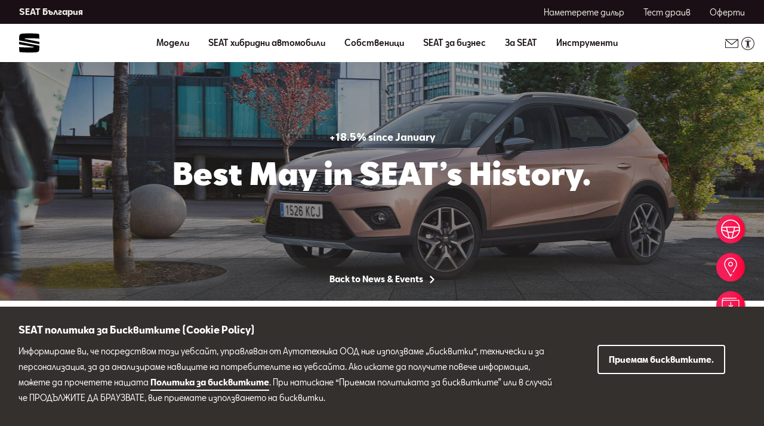

--- FILE ---
content_type: text/html;charset=utf-8
request_url: https://www.seat.bg/company/news/company/best-may-in-seat-s-history
body_size: 12522
content:

<!DOCTYPE HTML>
<html lang="bg">


    <head>

	

	
		<script defer="defer" type="text/javascript" src="/.rum/@adobe/helix-rum-js@%5E2/dist/rum-standalone.js"></script>
<link rel="preload" as="font" href="/etc.clientlibs/nuevaswebs/components/clientlibs/nuevaswebs/main/resources/fonts/SeatBcn-Regular.woff" crossorigin="anonymous"/>
		<link rel="preload" as="font" href="/etc.clientlibs/nuevaswebs/components/clientlibs/nuevaswebs/main/resources/fonts/SeatBcn-Black.woff" crossorigin="anonymous"/>
		<link rel="preload" as="font" href="/etc.clientlibs/nuevaswebs/components/clientlibs/nuevaswebs/main/resources/fonts/SeatBcn-Bold.woff" crossorigin="anonymous"/>
		<link rel="preload" as="font" href="/etc.clientlibs/nuevaswebs/components/clientlibs/nuevaswebs/main/resources/fonts/SeatBcn-Medium.woff" crossorigin="anonymous"/>

		<link rel="dns-prefetch" href="https://seat-ws.com"/>

		
	

    

	

	<link rel="dns-prefetch" href="https://www.googletagmanager.com"/>
	<link rel="dns-prefetch" href="https://analytics.google.com"/>
	<link rel="dns-prefetch" href="https://assets.adobedtm.com"/>
	<link rel="dns-prefetch" href="https://seatsa.tt.omtrdc.net"/>

    
    

	
	<meta http-equiv="content-type" content="text/html; charset=UTF-8"/>
	<meta name="viewport" content="width=device-width, initial-scale=1, shrink-to-fit=no, maximum-scale=1, user-scalable=no"/>

	


	
	


	<!-- SEO Meta tags -->
	<meta name="robots" content="INDEX, FOLLOW"/>

	
	

	
	
    

    
        
            <meta id="seatIdAvoidProfile" name="seatIdAvoidProfile" content="false"/>
        
            <meta id="languageISO" name="languageISO" content="bg_BG"/>
        
            <meta id="currency" name="currency" content="лв."/>
        
            <meta id="currencyCode" name="currencyCode" content="EUR"/>
        
            <meta id="workflow" name="workflow" content="seat-bg-bg"/>
        
            <meta id="RYE-config-central" name="RYE-config-central" content="true"/>
        
            <meta id="dealerURL" name="dealerURL" content="https://www.seat.bg/company/news/company/best-may-in-seat-s-history.snw.xml?app=seat"/>
        
            <meta id="dealerCountry" name="dealerCountry" content="esp"/>
        
            <meta id="hash" name="hash" content="aTNmV0FJemFTeUJsWkNWOTdVR3BzaG5pa2NOUlptZHU3SjJuOU1qdXJhczh2Qm0yaQ=="/>
        
            <meta id="googleMapId" name="googleMapId" content="defaultMapId"/>
        
            <meta id="hash-grv3" name="hash-grv3" content="6LcppgwrAAAAAO8j1Q7-sxRQxfVdG_mOutb9uLcO"/>
        
            
        
    


	<!-- Social Sharing -->
	
	<meta property="og:url" content="https://www.seat.bg/company/news/company/best-may-in-seat-s-history"/>
	
		
		
		
	
	
	<meta property="og:image:width" content="300"/>
	<meta property="og:image:height" content="300"/>
	<meta property="og:type" content="article"/>
	<meta property="og:title" content="SEAT closes best May sales month in its history | SEAT"/>
	<meta property="og:description" content="SEAT continues breaking car sales records in 2018 by posting the best ever results for the month of May in its history, with an increase of 15.5% in new car sales. Read more here."/>

	<meta name="twitter:card" content="summary_large_image"/>
	
	
	<meta name="twitter:title" content="SEAT closes best May sales month in its history | SEAT"/>
	<meta name="twitter:description" content="SEAT continues breaking car sales records in 2018 by posting the best ever results for the month of May in its history, with an increase of 15.5% in new car sales. Read more here."/>

	

	
	

	
		
		
	

	
	

	
		
    
<link href="/etc.clientlibs/nuevaswebs/components/clientlibs/common/vendor/bootstrap-css.lc-a4b3f509e79c54a512b890d73235ef04-lc.min.css" type="text/css" rel="stylesheet"><link href="/etc.clientlibs/vwgroup/components/content/services/clientlibs/include.lc-328563ac6d32353c004c0459f0f978fc-lc.min.css" type="text/css" rel="stylesheet"><link href="/etc.clientlibs/seat-website/components/clientlibs/main.lc-db4c072ffbbb7ac68e60e233400f9ce5-lc.min.css" type="text/css" rel="stylesheet"><link href="/etc.clientlibs/nuevaswebs/components/clientlibs/nuevaswebs/main.lc-421bf845eef5c58018ca0b820a7e1957-lc.min.css" type="text/css" rel="stylesheet"><link href="/etc.clientlibs/seatComponents/components/banner/clientlibs.lc-2e4f1360ddbd64fbf400a2c011b5b2c7-lc.min.css" type="text/css" rel="stylesheet"><link href="/etc.clientlibs/vwgroup/components/clientlibs/common/utils/sticky-manager.lc-40865846d96a1f8467c170fe60081936-lc.min.css" type="text/css" rel="stylesheet"><link href="/etc.clientlibs/seat-website/components/structure/global-header/clientlibs.lc-e04289a4752a0f3731ac366b9fefbb53-lc.min.css" type="text/css" rel="stylesheet"><link href="/etc.clientlibs/vwgroup/components/structure/global-footer/clientlibs.lc-69736be27cde8e1e8af05c14a881dd78-lc.min.css" type="text/css" rel="stylesheet"><link href="/etc.clientlibs/vwgroup/components/structure/global-footer/country-selector/clientlibs.lc-05689f5a0158d7787a70982259510e77-lc.min.css" type="text/css" rel="stylesheet"><link href="/etc.clientlibs/seat-website/components/structure/global-footer/country-selector/clientlibs.lc-b052239651a9aae9046df73a81e5c95d-lc.min.css" type="text/css" rel="stylesheet"><link href="/etc.clientlibs/vwgroup/components/structure/prefooter/clientlibs.lc-67ad46a3952d14696a195e3db6552f3f-lc.min.css" type="text/css" rel="stylesheet"><link href="/etc.clientlibs/seat-website/components/structure/prefooter/clientlibs.lc-b6c1368dd79d24230f5a871b0f87ef9a-lc.min.css" type="text/css" rel="stylesheet"><link href="/etc.clientlibs/seat-website/components/structure/global-footer/clientlibs.lc-d8ece081ab7a42a547f76b7103bec530-lc.min.css" type="text/css" rel="stylesheet">


	

	

	

	

	

	<title>SEAT closes best May sales month in its history | SEAT</title>
	<meta name="hideInNav"/>
	<meta name="navTitle" content="SEAT closes best May sales month in its history"/>

	<meta name="description" content="SEAT continues breaking car sales records in 2018 by posting the best ever results for the month of May in its history, with an increase of 15.5% in new car sales. Read more here."/>
	<meta name="template" content="articlepagetemplate"/>

	

	


	
    
    

    
    
    
    

	
    
        <link rel="icon" type="image/vnd.microsoft.icon" href="/etc/designs/nuevaswebs/favicon.ico"/>
        <link rel="shortcut icon" type="image/vnd.microsoft.icon" href="/etc/designs/nuevaswebs/favicon.ico"/>
    
    


	
	
		
    
<script type="text/javascript" src="/etc.clientlibs/vwgroup/components/clientlibs/common/utils/datalayer.lc-824949316b956be3c781af3ce4e713ed-lc.min.js"></script><script type="text/javascript" src="/etc.clientlibs/nuevaswebs/components/clientlibs/nuevaswebs/analytics.lc-a95b21c5abc9022be24bedbc76a0b259-lc.min.js"></script>


		
		
	

	
	

    
        
            <script src="https://assets.adobedtm.com/ee3d1dc2ceba/27d84612c207/launch-ENb70d780c40d145d483879179c0a43392.min.js" async></script>
        

        
    

	

	<script type="text/javascript">
		SEAT_ANALYTICS.trackPage('content\/countries\/bg\/seat\u002Dwebsite\/bg\/company\/news\/company\/best\u002Dmay\u002Din\u002Dseat\u002Ds\u002Dhistory.html','','',false,'','');
	</script>

	<!-- SEO Part 1 canonical URL v1.0.6.1 -->
    
        
            
                
                <link rel="canonical" href="https://www.seat.bg/company/news/company/best-may-in-seat-s-history"/>
            
        

        
            
        

        

        
    

	<!-- Seat Dealers Clientlib -->
	
	

	<!-- CSS Overlay -->
	
	

	
		<span id="hash" class="hidden" data-value="aTNmV0FJemFTeUJsWkNWOTdVR3BzaG5pa2NOUlptZHU3SjJuOU1qdXJhczh2Qm0yaQ=="></span>
	

	
		
	


</head>

    
    
        
    
    
    

    

    <body class="aem-site seat-website   ">
    
    
        



        
        


	



<div class="hidden" data-alt="Browser not supported
To live the full Seat Experience, please upgrade your browser to the newest version." id="compatibilityie"></div>

	




<span class="d-none" id="pagenaming">en:company:News &amp; Events:Company:Best May in SEAT’s History</span>
<span class="d-none" id="carCode"></span>
<span class="d-none" id="market-language">BG/BG</span>

<!-- Seat Dealers Analytics -->








<div class="cookie-policy-container">
	<div class="cookie-policy" data-cookie-age="30" data-cookie-path="https://www.seat.bg/cookie-policy" data-cookiename="seat_acceptcookies" style="display:none;">
		<div class="container-fluid">
			<div class="container">
				<div class="row">
					<div class="col-12 col-md-8 col-lg-9">
						<div class="cookies-text">
							<h2>SEAT политика за Бисквитките (Cookie Policy)</h2>
							<div class="richtext">
								<p>Информираме ви, че посредством този уебсайт, управляван от Аутотехника ООД ние използваме „бисквитки“, технически и за персонализация, за да анализираме навиците на потребителите на уебсайта. Ако искате да получите повече информация, можете да прочетете нашата <b><a href="#cookies-modal">Политика за бисквитките</a></b>. При натискане “Приемам политиката за бисквитките” или в случай че ПРОДЪЛЖИТЕ ДА БРАУЗВАТЕ, вие приемате използването на бисквитки.</p>

							</div>
						</div>
					</div>
					<div class="col-12 col-md-4 col-lg-3">
						<div class="cookies-button">
							<a class="btn btn-outline-white" href="#">Приемам бисквитките.</a>
						</div>
					</div>
				</div>
			</div>
		</div>
	</div>

	<div id="cookies-modal-container">

	</div>
</div>



    
<div><div class="section"><div class="new"></div>
</div><div class="iparys_inherited"><div class="modal-parsys iparsys parsys"></div>
</div>
</div>



<div><div class="section"><div class="new"></div>
</div><div class="iparys_inherited"><div class="header iparsys parsys"><div class="banner section">

    


<div id="banner-banner-1656752734" class="seatComponents-banner seatComponents-banner-banner-1656752734" style="display:none">
	 
	<div id="banner-banner-1656752734" class="seatComponents-banner seatComponents-banner-banner-1656752734">
		
	<div class="wrapper">
		<div class="banner-icon"></div>
		<div class="notice">Browser no longer supported</div>
		<div class="descriptionNotice">To ensure this content displays correctly, use one of the following options</div>
		<div class="banner-browsers">
			
				
					
						<a href="https://www.google.com/intl/en_en/chrome/" target="_blank" class="browser-choice">
							<img src="/content/dam/public/seat-website/generic/pop-up-browsers/browsers/chrome.png" alt="Browser image" loading="lazy"/>
							<p>Chrome </p></a>
					
						<a href="https://support.apple.com/en_US/downloads/safari" target="_blank" class="browser-choice">
							<img src="/content/dam/public/seat-website/generic/pop-up-browsers/browsers/safari.png" alt="Browser image" loading="lazy"/>
							<p>Safari </p></a>
					
						<a href="https://www.microsoft.com/en-us/edge" target="_blank" class="browser-choice">
							<img src="/content/dam/public/seat-website/generic/pop-up-browsers/browsers/edge.png" alt="Browser image" loading="lazy"/>
							<p>Edge </p></a>
					
						<a href="https://www.mozilla.org/en-US/firefox/new/" target="_blank" class="browser-choice">
							<img src="/content/dam/public/seat-website/generic/pop-up-browsers/browsers/firefox.png" alt="Browser image" loading="lazy"/>
							<p>Firefox </p></a>
					
						<a href="https://www.opera.com/download" target="_blank" class="browser-choice">
							<img src="/content/dam/public/seat-website/generic/pop-up-browsers/browsers/opera.png" alt="Browser image" loading="lazy"/>
							<p>Opera </p></a>
					
				
			
		</div>
		<div class="banner-close"></div>
	</div>

	</div>
</div>
</div>
<div class="global-header section">
    


<div class="gh-component stickyManager" data-sticky-type="always">
	<div id="globalheader" class="global-header-menu ">

		<div class="navigation-overlay"></div>

		<div class="gh-black-bar black-bar wx-hide-s wx-hide-m">
			<div class="gh-center-content">
				<div class="gh-site-name">
					




    
<div class="cmp-title" id="title-7d7bbb0cfe">
    <h2 class="cmp-title__text">SEAT България</h2>
</div>

    






				</div>
				<div class="gh-utility-links">
					


    




	
		
			
	<div class="utility-link">
		
		
		

		<a href="https://www.seat.bg/car-dealer-locator1" target="_self" class="utility-link-cta" onclick="s_objectID='globalheader_utilityLinkLabel_find-a-dealer';">
			
			<span class="utility-link-label">
				Наметерете дилър
			</span>
		</a>
	</div>

		
			
	<div class="utility-link">
		
		
		

		<a href="https://www.seat.bg/car-shopping-tools/test-drive1" target="_self" class="utility-link-cta" onclick="s_objectID='globalheader_utilityLinkLabel_td';">
			
			<span class="utility-link-label">
				Тест драив
			</span>
		</a>
	</div>

		
			
	<div class="utility-link">
		
		
		

		<a href="https://www.seat.bg/car-shopping-tools/offers/vehicles" target="_self" class="utility-link-cta" onclick="s_objectID='globalheader_utilityLinkLabel_other';">
			
			<span class="utility-link-label">
				Оферти
			</span>
		</a>
	</div>

		
	


				</div>	
			</div>
		</div>

		<div class="navigation-bar"> 
			<div class="navigation-bar-container gh-center-content">
				<div class="logo image logo-section">


    
    
    
    
	


    
    

    
    
    
    

    <a class="cmp-image__link" href="https://www.seat.bg/">
        <div class="cmp-image ">
            
    
    
    
        
        <img fetchpriority="auto" src="/content/dam/public/seat-website/global-header/seat-logo/seat-s-logo.svg" loading="lazy" alt="Image" title="Image" class="cmp-image__image"/>
    

        </div>
    </a>




</div>

				<div class="navigation">
					
						


    




	<div class="selected-resource">
		<span class="selected-resource-label">
		</span>
	</div>
	

	<div class="navigation-content" data-current-resource-path="https://www.seat.bg/company/news/company/best-may-in-seat-s-history">
		<div class="navigation-panel">
			<div class="navigation-panel-headers">
				<div class="gh-site-name-mobile"></div>
				<div class="close-menu"></div>
			</div>
			<div class="content-panel">
				
					
	
	
		
		
			
		
	

	<div class="navigation-main-item navigation-main-models" data-index="0">
		
			<div class="main-item">
				Модели
			</div>
		
		
	</div>



					
	
	
		
		
			
		
	

	<div class="gh-panel navigation-main-item navigation-main-models" data-index="0">
		
			<div class="main-item-panel-loader">
				<div class="main-item-panel-frame">
					<div class="back-menu"></div>
					<div class="main-item main-item-mobile">
						Модели
					</div>
					<div class="main-item-panel">
						
							
	<div class="item-panel">
		<div class="family-filters">
			<div class="family-filter active" data-model-family-tag="all">
				<span class="label">
					Всички модели
				</span>
				<span class="counter" data-counter="0">
				</span>
			</div>
			
				<div class="family-filter" data-model-family-tag="countries:bg/seat-website/cars/hybrid-plug-in">
					<span class="label">
						Hybrid &amp; Plug-in
					</span>
					<span class="counter" data-counter="0">
					</span>
				</div>
			
				<div class="family-filter" data-model-family-tag="countries:bg/seat-website/cars/tgi-gas-petrol">
					<span class="label">
						Природен газ &amp; Бензин
					</span>
					<span class="counter" data-counter="0">
					</span>
				</div>
			
				<div class="family-filter" data-model-family-tag="countries:bg/seat-website/cars/petrol">
					<span class="label">
						Бензин
					</span>
					<span class="counter" data-counter="0">
					</span>
				</div>
			
				<div class="family-filter" data-model-family-tag="countries:bg/seat-website/cars/diesel">
					<span class="label">
						Дизел
					</span>
					<span class="counter" data-counter="0">
					</span>
				</div>
			
		</div>
		<div class="model-item-container">
			
				
	
	<div class="model-item active" data-model-family-tag="master:seat-website/family-cars/petrol,master:seat-website/family-cars/diesel,master:seat-website/family-cars/hybrid-and-plug-in">
		<a href="https://www.seat.bg/carworlds/leon" target="_self" data-resource-path="https://www.seat.bg/carworlds/leon">
			<div class="model-item-image-cta">
				<div class="model-item-info">
					<h5>
						Leon
					</h5>
					
						
							<div class="model-item-prices-container">
							<span class="model-item-text model-item-price">
								
								от  47 220 лв./24 143.20 €
							</span>
								
							</div>
						
						
					
				</div>
				<div class="model-item-img wx-aspect-ratio">
					
					
    
    
    
        
        <img fetchpriority="auto" src="/content/dam/public/seat-website/global-header/global-navigation/models/new-seat-leon-2020.png" loading="lazy" alt="New SEAT Leon 2020" title="Leon"/>
    

				</div>
			</div>
		</a>
		<div class="model-item-cta-list">
			
			
			
			
			<a href="https://www.seat.bg/car-shopping-tools/test-drive1" onclick="s_objectID='globalheader_configureCtaLabel_other_Leon';" target="_self" class="model-item-cta">
				<span class="cta-text">Заявете тест драйв</span>
			</a>
			
			<a href="https://www.seat.bg/carworlds/leon" onclick="s_objectID='globalheader_TestDrive_other_Leon';" target="_self" class="model-item-cta model-item-cta-orange">
				<span class="cta-text">Вижте повече</span>
			</a>
		</div>
	</div>

			
				
	
	<div class="model-item active" data-model-family-tag="master:seat-website/family-cars/petrol,master:seat-website/family-cars/diesel,master:seat-website/family-cars/hybrid-and-plug-in">
		<a href="https://www.seat.bg/carworlds/leon-sportstourer-2025" target="_self" data-resource-path="https://www.seat.bg/carworlds/leon-sportstourer-2025">
			<div class="model-item-image-cta">
				<div class="model-item-info">
					<h5>
						Leon Sportstourer
					</h5>
					
						
							<div class="model-item-prices-container">
							<span class="model-item-text model-item-price">
								
								от  55 720 лв./28 489.18 €
							</span>
								
							</div>
						
						
					
				</div>
				<div class="model-item-img wx-aspect-ratio">
					
					
    
    
    
        
        <img fetchpriority="auto" src="/content/dam/public/seat-website/global-header/global-navigation/models/new-seat-leon-sportstourer-2020.png" loading="lazy" alt="New SEAT Leon Sportstourer 2020" title="Leon Sportstourer"/>
    

				</div>
			</div>
		</a>
		<div class="model-item-cta-list">
			
			
			
			
			<a href="https://www.seat.bg/car-shopping-tools/test-drive1" onclick="s_objectID='globalheader_configureCtaLabel_other_Leon_Sportstourer';" target="_self" class="model-item-cta">
				<span class="cta-text">Заявете тест драйв</span>
			</a>
			
			<a href="https://www.seat.bg/carworlds/leon-sportstourer-2025" onclick="s_objectID='globalheader_TestDrive_cc_Leon_Sportstourer';" target="_self" class="model-item-cta model-item-cta-orange">
				<span class="cta-text">Вижте повече</span>
			</a>
		</div>
	</div>

			
				
	
	<div class="model-item active" data-model-family-tag="master:seat-website/trims/all-models,master:seat-website/family-cars/petrol,master:seat-website/family-cars/tgi-gas-petrol">
		<a href="https://www.seat.bg/carworlds/ibiza/overview" target="_self" data-resource-path="https://www.seat.bg/carworlds/ibiza/overview">
			<div class="model-item-image-cta">
				<div class="model-item-info">
					<h5>
						Ibiza
					</h5>
					
						
							<div class="model-item-prices-container">
							<span class="model-item-text model-item-price">
								
								от  32 160 лв./16 443.15 €
							</span>
								
							</div>
						
						
					
				</div>
				<div class="model-item-img wx-aspect-ratio">
					
					
    
    
    
        
        <img fetchpriority="auto" src="/content/dam/public/seat-website/global-header/global-navigation/models/seat-new-ibiza-pa-desirered.png" loading="lazy" alt="Ibiza" title="Ibiza"/>
    

				</div>
			</div>
		</a>
		<div class="model-item-cta-list">
			
			
			
			
			<a href="https://www.seat.bg/car-shopping-tools/test-drive1" onclick="s_objectID='globalheader_configureCtaLabel__Ibiza';" target="_blank" class="model-item-cta">
				<span class="cta-text">Заявете тест драйв</span>
			</a>
			
			<a href="https://www.seat.bg/carworlds/ibiza/overview" onclick="s_objectID='globalheader_TestDrive_other_Ibiza';" target="_self" class="model-item-cta model-item-cta-orange">
				<span class="cta-text">Вижте повече</span>
			</a>
		</div>
	</div>

			
				
	
	<div class="model-item active" data-model-family-tag="master:seat-website/trims/all-models,master:seat-website/family-cars/petrol,master:seat-website/family-cars/tgi-gas-petrol">
		<a href="https://www.seat.bg/carworlds/arona/overview" target="_self" data-resource-path="https://www.seat.bg/carworlds/arona/overview">
			<div class="model-item-image-cta">
				<div class="model-item-info">
					<h5>
						Arona
					</h5>
					
						
							<div class="model-item-prices-container">
							<span class="model-item-text model-item-price">
								
								от  42 700 лв./21 832.16 €
							</span>
								
							</div>
						
						
					
				</div>
				<div class="model-item-img wx-aspect-ratio">
					
					
    
    
    
        
        <img fetchpriority="auto" src="/content/dam/public/seat-website/myco/2325/global-header/global-navigation/models/seat-arona-pa.png" loading="lazy" alt="Arona" title="Arona"/>
    

				</div>
			</div>
		</a>
		<div class="model-item-cta-list">
			
			
			
			
			<a href="https://www.seat.bg/car-shopping-tools/test-drive1" onclick="s_objectID='globalheader_configureCtaLabel__Arona';" target="_self" class="model-item-cta">
				<span class="cta-text">Заявете тест драйв</span>
			</a>
			
			<a href="https://www.seat.bg/carworlds/arona" onclick="s_objectID='globalheader_TestDrive_other_Arona';" target="_self" class="model-item-cta model-item-cta-orange">
				<span class="cta-text">Вижте повече</span>
			</a>
		</div>
	</div>

			
		</div>
	</div>

						
						
					</div>
				</div>
			</div>
		
		
	</div>



				
					
	
	

	<div class="navigation-main-item navigation-main-link" data-index="1">
		
		
			<div class="main-item">
				
				
				<a href="https://www.seat.bg/hybrid-cars-redirect" onclick="s_objectID='globalheader_mainLink_';" target="_self">
					SEAT хибридни автомобили
				</a>
			</div>
		
	</div>



					
	
	

	<div class="gh-panel navigation-main-item navigation-main-link" data-index="1">
		
		
			<div class="main-item">
				
				
				<a href="https://www.seat.bg/hybrid-cars-redirect" onclick="s_objectID='globalheader_mainLink_';" target="_self">
					SEAT хибридни автомобили
				</a>
			</div>
		
	</div>



				
					
	
	
		
		
	

	<div class="navigation-main-item navigation-main-dropdown" data-index="2">
		
			<div class="main-item">
				Собственици
			</div>
		
		
	</div>



					
	
	
		
		
	

	<div class="gh-panel navigation-main-item navigation-main-dropdown" data-index="2">
		
			<div class="main-item-panel-loader">
				<div class="main-item-panel-frame">
					<div class="back-menu"></div>
					<div class="main-item main-item-mobile">
						Собственици
					</div>
					<div class="main-item-panel">
						
						
							
	
		
	
	<div class="item-panel">
		
		<a href="https://www.seat.bg/owners-redirect/seat-service" class="item-panel-link" onclick="s_objectID='globalheader_mainSubLink_';" target="_self">
			<span class="item-panel-label">
				SEAT Услуги
			</span>
			<span class="item-panel-description">
				Пълно спокойствие.
			</span>
		</a>
	</div>

	
		
	
	<div class="item-panel">
		
		<a href="https://www.seat.bg/owners-redirect/accessories" class="item-panel-link" onclick="s_objectID='globalheader_mainSubLink_';" target="_self">
			<span class="item-panel-label">
				Аксесоари
			</span>
			<span class="item-panel-description">
				Оригинални аксесоари за всеки вкус.
			</span>
		</a>
	</div>

	
		
	
	<div class="item-panel">
		
		<a href="https://www.seat.bg/owners-redirect/my-seat" class="item-panel-link" onclick="s_objectID='globalheader_mainSubLink_';" target="_self">
			<span class="item-panel-label">
				My SEAT
			</span>
			<span class="item-panel-description">
				Инструменти с които да сте свързани навсякъде.
			</span>
		</a>
	</div>

	
		
	
	<div class="item-panel">
		
		<a href="https://www.seat.bg/owners-redirect/diesel-engines-redirect" class="item-panel-link" onclick="s_objectID='globalheader_mainSubLink_';" target="_self">
			<span class="item-panel-label">
				Кампания EA189 за дизелови двигатели
			</span>
			<span class="item-panel-description">
				Тешението за засегнатите автомобили.
			</span>
		</a>
	</div>

	

						
					</div>
				</div>
			</div>
		
		
	</div>



				
					
	
	
		
		
	

	<div class="navigation-main-item navigation-main-dropdown" data-index="3">
		
			<div class="main-item">
				SEAT за бизнес
			</div>
		
		
	</div>



					
	
	
		
		
	

	<div class="gh-panel navigation-main-item navigation-main-dropdown" data-index="3">
		
			<div class="main-item-panel-loader">
				<div class="main-item-panel-frame">
					<div class="back-menu"></div>
					<div class="main-item main-item-mobile">
						SEAT за бизнес
					</div>
					<div class="main-item-panel">
						
						
							
	
		
	
	<div class="item-panel">
		
		<a href="https://www.seat.bg/seat-for-business-redirect/seat-for-business" class="item-panel-link" onclick="s_objectID='globalheader_mainSubLink_';" target="_self">
			<span class="item-panel-label">
				SEAT за бизнес
			</span>
			<span class="item-panel-description">
				Изведете вашия бизнес напред.
			</span>
		</a>
	</div>

	
		
	
	<div class="item-panel">
		
		<a href="https://www.seat.bg/seat-for-business-redirect/smaller-businesses" class="item-panel-link" onclick="s_objectID='globalheader_mainSubLink_';" target="_self">
			<span class="item-panel-label">
				По-малки бизнеси
			</span>
			<span class="item-panel-description">
				Креативни и персонализирани решения за вашия бизнес
			</span>
		</a>
	</div>

	
		
	
	<div class="item-panel">
		
		<a href="https://www.seat.bg/seat-for-business-redirect/company-car-drivers" class="item-panel-link" onclick="s_objectID='globalheader_mainSubLink_';" target="_self">
			<span class="item-panel-label">
				Водачи на служебни автомобили
			</span>
			<span class="item-panel-description">
				Улеснете живота с персонализирани решения за вашите автомобили.
			</span>
		</a>
	</div>

	
		
	
	<div class="item-panel">
		
		<a href="https://www.seat.bg/seat-for-business-redirect/fleet-managers" class="item-panel-link" onclick="s_objectID='globalheader_mainSubLink_';" target="_self">
			<span class="item-panel-label">
				Флийт мениджъри
			</span>
			<span class="item-panel-description">
				Лесни и иновативни възможности за вашия бизнес
			</span>
		</a>
	</div>

	
		
	
	<div class="item-panel">
		
		<a href="https://www.seat.bg/seat-for-business-redirect/services-and-benefits" class="item-panel-link" onclick="s_objectID='globalheader_mainSubLink_';" target="_self">
			<span class="item-panel-label">
				Предимства и услуги
			</span>
			<span class="item-panel-description">
				Поддържайте вашият SEAT във форма.
			</span>
		</a>
	</div>

	

						
					</div>
				</div>
			</div>
		
		
	</div>



				
					
	
	
		
		
	

	<div class="navigation-main-item navigation-main-dropdown" data-index="4">
		
			<div class="main-item">
				За SEAT
			</div>
		
		
	</div>



					
	
	
		
		
	

	<div class="gh-panel navigation-main-item navigation-main-dropdown" data-index="4">
		
			<div class="main-item-panel-loader">
				<div class="main-item-panel-frame">
					<div class="back-menu"></div>
					<div class="main-item main-item-mobile">
						За SEAT
					</div>
					<div class="main-item-panel">
						
						
							
	
		
	
	<div class="item-panel">
		
		<a href="https://www.seat.bg/company/urban-mobility" class="item-panel-link" onclick="s_objectID='globalheader_mainSubLink_';" target="_self">
			<span class="item-panel-label">
				Градска мобилност
			</span>
			<span class="item-panel-description">
				Освободете движението
			</span>
		</a>
	</div>

	
		
	
	<div class="item-panel">
		
		<a href="https://www.seat.bg/company/inspiring-creative-living" class="item-panel-link" onclick="s_objectID='globalheader_mainSubLink_';" target="_self">
			<span class="item-panel-label">
				Вдъхновяващ творчески живот
			</span>
			<span class="item-panel-description">
				Барселона, дом на смели идеи и култура
			</span>
		</a>
	</div>

	
		
	
	<div class="item-panel">
		
		<a href="https://www.seat.bg/company/moving-you-forward" class="item-panel-link" onclick="s_objectID='globalheader_mainSubLink_';" target="_self">
			<span class="item-panel-label">
				Движим ви напред
			</span>
			<span class="item-panel-description">
				Животът е прекалено кратък за да стоите на едно място.
			</span>
		</a>
	</div>

	
		
	
	<div class="item-panel">
		
		<a href="https://www.seat.bg/company/human-resources" class="item-panel-link" onclick="s_objectID='globalheader_mainSubLink_';" target="_self">
			<span class="item-panel-label">
				Човешки ресурси
			</span>
			<span class="item-panel-description">
				Възможността да имаме страхотно бъдеще с нас
			</span>
		</a>
	</div>

	
		
	
	<div class="item-panel">
		
		<a href="https://www.seat.bg/company/history" class="item-panel-link" onclick="s_objectID='globalheader_mainSubLink_';" target="_self">
			<span class="item-panel-label">
				История
			</span>
			<span class="item-panel-description">
				Едно пътуване на повече от 60 години
			</span>
		</a>
	</div>

	
		
	
	<div class="item-panel">
		
		<a href="https://www.seat.bg/company/annual-report" class="item-panel-link" onclick="s_objectID='globalheader_mainSubLink_';" target="_self">
			<span class="item-panel-label">
				Годишен доклад
			</span>
			<span class="item-panel-description">
				Променяме се, движим се, растем
			</span>
		</a>
	</div>

	

						
					</div>
				</div>
			</div>
		
		
	</div>



				
					
	
	
		
		
	

	<div class="navigation-main-item navigation-main-dropdown" data-index="5">
		
			<div class="main-item">
				Инструменти
			</div>
		
		
	</div>



					
	
	
		
		
	

	<div class="gh-panel navigation-main-item navigation-main-dropdown" data-index="5">
		
			<div class="main-item-panel-loader">
				<div class="main-item-panel-frame">
					<div class="back-menu"></div>
					<div class="main-item main-item-mobile">
						Инструменти
					</div>
					<div class="main-item-panel">
						
						
							
	
		
	
	<div class="item-panel">
		
		<a href="https://www.seat.bg/car-shopping-tools/brochure-download" class="item-panel-link" onclick="s_objectID='globalheader_mainSubLink_';" target="_self">
			<span class="item-panel-label">
				Брошури и ценови листи
			</span>
			<span class="item-panel-description">
				Нучете всичко  за нашите цени и модели
			</span>
		</a>
	</div>

	
		
	
	<div class="item-panel">
		
		<a href="https://www.seat.bg/car-shopping-tools/offers" class="item-panel-link" onclick="s_objectID='globalheader_mainSubLink_';" target="_self">
			<span class="item-panel-label">
				Оферти
			</span>
			<span class="item-panel-description">
				Открийте нашите най-добри оферти.
			</span>
		</a>
	</div>

	
		
	
	<div class="item-panel">
		
		<a href="https://www.seat.bg/car-shopping-tools/test-drive1" class="item-panel-link" onclick="s_objectID='globalheader_mainSubLink_';" target="_self">
			<span class="item-panel-label">
				Заявете тест драйв
			</span>
			<span class="item-panel-description">
				Получете пълно SEAT преживяване
			</span>
		</a>
	</div>

	

						
					</div>
				</div>
			</div>
		
		
	</div>



				

				<div class="navigation-panel-footer">
					<div class="utility-links">
						
	
		
			
	<div class="utility-link">
		
		
		

		<a href="https://www.seat.bg/car-dealer-locator1" target="_self" class="utility-link-cta" onclick="s_objectID='globalheader_utilityLinkLabel_find-a-dealer';">
			
				<div class="utility-link-image">
					
					
    
    
    
        
        <img fetchpriority="auto" src="/content/dam/public/seat-website/generic/icons/header-icons/find_dealer.svg" loading="lazy" alt="Наметерете дилър" title="Наметерете дилър"/>
    

				</div>
			
			<span class="utility-link-label">
				Наметерете дилър
			</span>
		</a>
	</div>

		
			
	<div class="utility-link">
		
		
		

		<a href="https://www.seat.bg/car-shopping-tools/test-drive1" target="_self" class="utility-link-cta" onclick="s_objectID='globalheader_utilityLinkLabel_td';">
			
				<div class="utility-link-image">
					
					
    
    
    
        
        <img fetchpriority="auto" src="/content/dam/public/seat-website/generic/icons/header-icons/test_drive.svg" loading="lazy" alt="Тест драив" title="Тест драив"/>
    

				</div>
			
			<span class="utility-link-label">
				Тест драив
			</span>
		</a>
	</div>

		
			
	<div class="utility-link">
		
		
		

		<a href="https://www.seat.bg/car-shopping-tools/offers/vehicles" target="_self" class="utility-link-cta" onclick="s_objectID='globalheader_utilityLinkLabel_other';">
			
				<div class="utility-link-image">
					
					
    
    
    
        
        <img fetchpriority="auto" src="/content/dam/public/seat-website/generic/icons/header-icons/configurador.svg" loading="lazy" alt="Оферти" title="Оферти"/>
    

				</div>
			
			<span class="utility-link-label">
				Оферти
			</span>
		</a>
	</div>

		
	

						
	
		
		
	

						<div class="js-INDmenu-btn_mobile utility-link mod__hidden">
							<button onclick="window.interdeal.a11y.openMenu()" class="utility-link-cta">
								<div class="utility-link-image"><img src="/content/dam/public/seat-website/generic/icons/icon-floating-buttons/accessibility-button.svg" alt="Accessibility Button"/></div>
								<span class="utility-link-label accesibilityLabel" id="accesibilityLabelMobile"></span>
							</button>
						</div>
					</div>
				</div>
			</div>
		</div>
	</div>


					
					
				</div>
				<div class="icon-links">
					



    




	
		
			
			
	<div class="icon-link ">
		
		<a href="https://www.seat.bg/company/contact-us" target="_self" onclick="s_objectID='globalheader_iconLinkLabel_';">
			
			
    
    
    
        
        <img fetchpriority="auto" src="/content/dam/public/seat-website/generic/icons/header-icons/ic-mail.svg" loading="lazy" alt="Image" title="Image"/>
    

		</a>
	</div>

		
	


<span class="js-INDmenu-btn_desktop mod__hidden">
	<button class="utility-link-cta" onclick="window.interdeal.a11y.openMenu()">
		<div class="utility-link-image"><img src="/content/dam/public/seat-website/generic/icons/icon-floating-buttons/accessibility-button.svg" alt="Accessibility Button"/></div>
	</button>
</span>







<div class="icon-link menu-link"></div>
				</div>
			</div>
		</div>

	</div>
</div>

<input type="hidden" data-accesibilityLabel="Accesibility"/>
<input type="hidden" data-enableAccesibilityModal="true"/></div>
</div>
</div>
</div>

<div class="container-body">
    

    





    <div class="article bg-white">
        <div>

    


<div>

    
    

</div>

<div class="article-hero no-lazy" id="articlehero">
    <div class="container-fluid">
        <div class="row">
            <div class="col-12 p-0">
                
    

    <div class="cont-img">
        
    
    

    
        <span data-picture="" data-alt="SEAT Arona parked at the city people walking around" data-title="SEAT Arona parked at the city people walking around" data-class="cq-dd-image img-viewport img-responsive">
            <div>
                <span data-focalPoint="f-center" data-src="/content/dam/public/seat-website/company/news-and-events/company/best-may-sales/hero/small/seat-arona-parked-at-city-urban-style.jpg" data-srcBig="/content/dam/public/seat-website/company/news-and-events/company/best-may-sales/hero/small/seat-arona-parked-at-city-urban-style.jpg" data-media="(max-width: 763px)"></span>
            </div>
            <div>
                <span data-focalPoint="f-center" data-src="/content/dam/public/seat-website/company/news-and-events/company/best-may-sales/hero/medium/seat-arona-parked-at-city-urban-style.jpg" data-srcBig="/content/dam/public/seat-website/company/news-and-events/company/best-may-sales/hero/medium/seat-arona-parked-at-city-urban-style.jpg" data-media="(min-width : 764px) and (max-width : 1015px)"></span>
            </div>
            <div>
                <span data-focalPoint="f-center" data-src="/content/dam/public/seat-website/company/news-and-events/company/best-may-sales/hero/large/seat-arona-parked-at-city-urban-style.jpg" data-srcBig="/content/dam/public/seat-website/company/news-and-events/company/best-may-sales/hero/large/seat-arona-parked-at-city-urban-style.jpg" data-media="(min-width: 1016px) and (max-width : 1435px)"></span>
            </div>
            <div>
                <span data-focalPoint="f-left" data-src="/content/dam/public/seat-website/company/news-and-events/company/best-may-sales/hero/x-large/seat-arona-parked-at-city-urban-style.jpg" data-srcBig="/content/dam/public/seat-website/company/news-and-events/company/best-may-sales/hero/x-large/seat-arona-parked-at-city-urban-style.jpg" data-media="(min-width: 1436px)"></span>
            </div>
        </span>

        <noscript>
            <img src="/content/dam/public/seat-website/company/news-and-events/company/best-may-sales/hero/x-large/seat-arona-parked-at-city-urban-style.jpg" alt="SEAT Arona parked at the city people walking around" title="SEAT Arona parked at the city people walking around" class="cq-dd-image img-viewport"/>
        </noscript>
    


        
    </div>

                <div class="cont-module">
                    <div class="cont-module-text">
                        <h3 class="eyebrow text-white">&#43;18.5% since January</h3>
                        <h1 class="title text-white">Best May in SEAT’s History.</h1>
                    </div>
                </div>
                <div class="cta-cont">
                    <a id="articleheroprimaryCtaTitle" href="https://www.seat.bg/company/news" target="_self" class="link-arrow-white">Back to News &amp; Events
                        <span class="arrow">
                          <img src="/etc.clientlibs/nuevaswebs/components/clientlibs/nuevaswebs/main/resources/img/arrow-white.svg" alt="icon arrow-white"/>
                        </span>
                    </a>
                </div>
            </div>
        </div>
    </div>
</div></div>
        <div>



<div class="article-social">
    <div class="container-fluid">
        <div class="container">
            <div class="row">
                <div class="col-12 col-lg-8 offset-lg-2">
                    <div class="social-icons-container">
                        <ul class="social-icons">
                            <li>
                                <a target="_blank" href="https://wa.me/?text=https://www.seat.bg/company/news/company/best-may-in-seat-s-history">
                                    <img src="/content/dam/public/seat-website/generic/icons/icon-social/ico-whatsapp.svg" alt="Whatsapp"/>
                                </a>
                            </li>
                        
                            <li>
                                <a target="_blank" href="https://www.facebook.com/sharer/sharer.php?u=https://www.seat.bg/company/news/company/best-may-in-seat-s-history">
                                    <img src="/content/dam/public/seat-website/generic/icons/icon-social/ico-facebook.svg" alt="Facebook"/>
                                </a>
                            </li>
                        
                            <li>
                                <a target="_blank" href="https://twitter.com/intent/tweet?url=https://www.seat.bg/company/news/company/best-may-in-seat-s-history">
                                    <img src="/content/dam/public/seat-website/generic/icons/icon-social/ico-twitter.svg" alt="Twitter"/>
                                </a>
                            </li>
                        
                            <li>
                                <a target="_blank" href="https://www.linkedin.com/sharing/share-offsite/?url=https://www.seat.bg/company/news/company/best-may-in-seat-s-history">
                                    <img src="/content/dam/public/seat-website/generic/icons/icon-social/ico-linkedin.svg" alt="Linkedin"/>
                                </a>
                            </li>
                        </ul>
                    </div>
                    <div class="social-date-container">
                        <p class="social-date">06.06.2018</p>
                    </div>
                </div>
            </div>
        </div>
    </div>
</div></div>
        
        <div><div class="richtext section">
    




        <p><span class="capital">SEAT set a new sales record in May. The brand’s global deliveries went up by 15.5% last month for a total volume of 49,200 cars (2017: 42,600). This figure surpasses the prior record established in 2000 (48,400 units). </span></p>
<p>In the first five months of 2018, SEAT achieved a record volume as well and exceeded the <a href="/company/news/company/2017-sales-growth-increase" target="_self" rel="noopener noreferrer">highest sales figure</a> in its history, also dating back to 2000 (229,600 vehicles). In this period, the carmaker delivered 238,500 vehicles worldwide, which is 18.5% more than from January to May of 2017 (201,300).</p>



</div>
<div class="singleimage section">
    


<div>
    
    
</div>

<div>
    <div class="article-single-image" id="singleimage">
        <div class="container-fluid">
            <div class="row d-flex justify-content-center">
                <div class="col-lg-10 col-xl-8">
                    
                    

                    
                    
    
    

    <div class="cont-img">
        <span data-picture="" data-alt="Five SEAT Arona parked with a Barcelona landscape behind" data-title="Five SEAT Arona parked with a Barcelona landscape behind" data-class="cq-dd-image img-viewport img-responsive">
            <div>
                <span data-focalPoint="f-center" data-src="/content/dam/public/seat-website/company/news-and-events/company/best-may-sales/full-image/seat-arona-models-parked-with-a-barcelona-landscape-behind.jpg" data-srcBig="/content/dam/public/seat-website/company/news-and-events/company/best-may-sales/full-image/seat-arona-models-parked-with-a-barcelona-landscape-behind.jpg" data-media="(max-width: 763px)"></span>
            </div>
            <div>
                <span data-focalPoint="f-center" data-src="/content/dam/public/seat-website/company/news-and-events/company/best-may-sales/full-image/seat-arona-models-parked-with-a-barcelona-landscape-behind.jpg" data-srcBig="/content/dam/public/seat-website/company/news-and-events/company/best-may-sales/full-image/seat-arona-models-parked-with-a-barcelona-landscape-behind.jpg" data-media="(min-width : 764px) and (max-width : 1015px)"></span>
            </div>
            <div>
                <span data-focalPoint="f-center" data-src="/content/dam/public/seat-website/company/news-and-events/company/best-may-sales/full-image/seat-arona-models-parked-with-a-barcelona-landscape-behind.jpg" data-srcBig="/content/dam/public/seat-website/company/news-and-events/company/best-may-sales/full-image/seat-arona-models-parked-with-a-barcelona-landscape-behind.jpg" data-media="(min-width: 1016px) and (max-width : 1435px)"></span>
            </div>
            <div>
                <span data-focalPoint="f-center" data-src="/content/dam/public/seat-website/company/news-and-events/company/best-may-sales/full-image/seat-arona-models-parked-with-a-barcelona-landscape-behind.jpg" data-srcBig="/content/dam/public/seat-website/company/news-and-events/company/best-may-sales/full-image/seat-arona-models-parked-with-a-barcelona-landscape-behind.jpg" data-media="(min-width: 1436px)"></span>
            </div>
        </span>

        <noscript>
            <img src="/content/dam/public/seat-website/company/news-and-events/company/best-may-sales/full-image/seat-arona-models-parked-with-a-barcelona-landscape-behind.jpg" alt="Five SEAT Arona parked with a Barcelona landscape behind" title="Five SEAT Arona parked with a Barcelona landscape behind" class="cq-dd-image img-viewport"/>
        </noscript>
    </div>


                    <div class="image-caption">
                        <p></p>
                    </div>
                </div>
            </div>
        </div>
    </div>
</div></div>
<div class="richtext section">
    




        <p>According to SEAT Vice-president for Sales and Marketing Wayne Griffiths, <b>“our May sales enable us to maintain our position as one of the <a href="/company/news/company/sales-up-april-2018" target="_self" rel="noopener noreferrer">fastest growing brands in Europe</a>. Our results went up by at least 14% in the main European markets, and by more than 20% in the case of Italy. We continue to grow at a faster rate than expected, especially thanks to the momentum provided by the new Arona, which has joined the sales success of the Ibiza, Leon and Ateca. The second part of the year will be challenging due to the new WLTP homologation but we are doing our best to maintain our sales growth rate for the rest of the year.”</b></p>



</div>
<div class="richtextwithfloatingelement section">
    


<div>
    
    
</div>



    
        <div class="richtext">
            <div class="highlighted-text">
                <p>Germany, Spain, the UK, Italy and Algeria are the highest growth markets.</p>
            </div>
            <p>SEAT’s strong upward trend in 2018 is being driven by growth in most of the markets where the brand operates, spearheaded by Spain, where the company sold 50,400 cars (&#43;14.3%) from January to May. SEAT leads in vehicle registrations by a large margin compared to the rest of its competitors and the Leon and the Ibiza are the two best-selling models on the market. Sales in Germany grew even more, by 19.3%, reaching 46,100 vehicles, while in the United Kingdom they also went up by more than 19% for a total of 29,400 vehicle deliveries (&#43;19.5%). SEAT sales also increased sharply in France (12,500; &#43;14.8%) and Italy (10,700; &#43;22.5%). </p>

        </div>
    
    
</div>
<div class="richtextwithfloatingelement section">
    


<div>
    
    
</div>



    
    
        <div class="richtext">
            <div class="highlighted-img">
                <div class="cont-img">
                    
                    
                    <span data-picture="" data-alt="SEAT Arona and SEAT Ibiza parked in the city urban style" data-title="" data-class="cq-dd-image img-viewport img-responsive f-center">
                <div class="">
                    <span class="" data-focalPoint="f-center" data-src="/content/countries/bg/seat-website/bg/company/news/company/best-may-in-seat-s-history/_jcr_content/article/richtextwithfloating_571690118/singlevideoimage.resizedViewPort.scale.assetRootXL.jpg" data-srcBig="/content/countries/bg/seat-website/bg/company/news/company/best-may-in-seat-s-history/_jcr_content/article/richtextwithfloating_571690118/singlevideoimage.resizedViewPort.noscale.assetRootXL.jpg" data-media="(max-width: 763px)"></span>
                </div>
                <div class="">
                    <span class="" data-focalPoint="f-center" data-src="/content/countries/bg/seat-website/bg/company/news/company/best-may-in-seat-s-history/_jcr_content/article/richtextwithfloating_571690118/singlevideoimage.resizedViewPort.scale.assetRootXL.jpg" data-srcBig="/content/countries/bg/seat-website/bg/company/news/company/best-may-in-seat-s-history/_jcr_content/article/richtextwithfloating_571690118/singlevideoimage.resizedViewPort.noscale.assetRootXL.jpg" data-media="(min-width : 764px) and (max-width : 1015px)"></span>
                </div>
                <div class="">
                    <span class="" data-focalPoint="f-center" data-src="/content/countries/bg/seat-website/bg/company/news/company/best-may-in-seat-s-history/_jcr_content/article/richtextwithfloating_571690118/singlevideoimage.resizedViewPort.scale.assetRootXL.jpg" data-srcBig="/content/countries/bg/seat-website/bg/company/news/company/best-may-in-seat-s-history/_jcr_content/article/richtextwithfloating_571690118/singlevideoimage.resizedViewPort.noscale.assetRootXL.jpg" data-media="(min-width: 1016px) and (max-width : 1435px)"></span>
                </div>
                <div class="">
                    <span class="" data-focalPoint="f-center" data-src="/content/countries/bg/seat-website/bg/company/news/company/best-may-in-seat-s-history/_jcr_content/article/richtextwithfloating_571690118/singlevideoimage.resizedViewPort.scale.assetRootXL.jpg" data-srcBig="/content/countries/bg/seat-website/bg/company/news/company/best-may-in-seat-s-history/_jcr_content/article/richtextwithfloating_571690118/singlevideoimage.resizedViewPort.noscale.assetRootXL.jpg" data-media="(min-width: 1436px)"></span>
                </div>
            </span>
                </div>
                <p>
                        
                </p>
            </div>
            <p>Algeria is the market where SEAT deliveries grew the most, fuelled by the new generation Ibiza which is locally assembled (10,700 vehicles; 1,000 from January to May 2018). Sales of the brand are also moving at a steady pace in countries such as Austria (9,800; &#43;25.7%), Belgium (5,000; &#43;36.5%), Portugal (4,500; &#43;27.6%) and the Netherlands (4,200; &#43;29.8%).</p>

        </div>
    
</div>
<div class="richtext section">
    




        <h2><b>SEAT unveils its future strategy to the global dealer network</b></h2>



</div>
<div class="richtext section">
    




        <p>SEAT is gathering 2,400 importers and investors from its global distribution network in Berlin from 12 to 14 June. The sessions will serve as the backdrop for SEAT to present its strategy and future plans to its worldwide dealer network, a roadmap influenced this year by the launch of the Tarraco, the new SUV for up to 7 passengers, and the CUPRA Ateca, in the last quarter of 2018.</p>



</div>

</div>
    </div>
    
    <div><div class="section"><div class="new"></div>
</div><div class="iparys_inherited"><div class="disclaimer iparsys parsys"><div class="disclaimer section">

    



</div>
</div>
</div>
</div>
</div>

<div><div class="section"><div class="new"></div>
</div><div class="iparys_inherited"><div class="footer iparsys parsys"><footer class="cmp-global-footer section">
	






<div class="cmp-global-footer__container">
    <div class="cmp-global-footer__content">
        
    

    

    

    

    <ul class="cmp-global-footer-lang-options">
        
            

            <li class="cmp-global-footer-lang-options__item">
                <a role="button" tabindex="0" class="cmp-global-footer-lang-options__link cmp-global-footer-lang-options__link--flag">
                    
                    <img class="cmp-global-footer-lang-options__flag" src="/content/dam/public/flags/europe/bulgaria.png" alt="Flag of Bulgaria"/>
                    Bulgaria
                </a>
            </li>

            

            <li class="cmp-global-footer-lang-options__item">
                <span class="cmp-global-footer-lang-options__link cmp-global-footer-lang-options__link--text">
                    Български

                    
                </span>
            </li>

            
        

        
    </ul>


        
	






<div class="responsivegrid cmp-global-footer__main-menu">


<div class="aem-Grid aem-Grid--12 aem-Grid--default--12 ">
    
    <div class="cmp-global-footer-primary-links aem-GridColumn aem-GridColumn--default--12">
	










<ul class="cmp-global-footer-primary-links__list" data-collapsed="true">
    

    
        
    
        
            
    

    

    

        
            
    

    

    

        
    
</ul></div>
<div class="cmp-global-footer-primary-links aem-GridColumn aem-GridColumn--default--12">
	








<div class="title cmp-global-footer-primary-links__title">
<div class="cmp-title" id="title-9ea9b854de">
    <h2 class="cmp-title__text">Модели</h2>
</div>

    
</div>


<ul class="cmp-global-footer-primary-links__list" data-collapsed="true">
    

    
        
    
        
            
    

    

    <li class="cmp-global-footer-primary-links__item">
        <a class="cmp-global-footer-primary-links__link" href="https://www.seat.bg/carworlds/ibiza/overview">SEAT Ibiza</a>
    </li>

        
            
    

    

    <li class="cmp-global-footer-primary-links__item">
        <a class="cmp-global-footer-primary-links__link" href="https://www.seat.bg/carworlds/arona/overview">SEAT Arona - Crossover SUV</a>
    </li>

        
            
    

    

    <li class="cmp-global-footer-primary-links__item">
        <a class="cmp-global-footer-primary-links__link" href="https://www.seat.bg/carworlds/leon">SEAT Leon - innovative compact car</a>
    </li>

        
            
    

    

    <li class="cmp-global-footer-primary-links__item">
        <a class="cmp-global-footer-primary-links__link" href="https://www.seat.bg/carworlds/leon-sportstourer-2025">SEAT Leon Sportstourer</a>
    </li>

        
            
    

    

    

        
            
    

    

    

        
    
        
    
</ul></div>
<div class="cmp-global-footer-primary-links aem-GridColumn aem-GridColumn--default--12">
	








<div class="title cmp-global-footer-primary-links__title">
<div class="cmp-title" id="title-a17e361355">
    <h2 class="cmp-title__text">Хибридни автомобили</h2>
</div>

    
</div>


<ul class="cmp-global-footer-primary-links__list" data-collapsed="true">
    

    
        
    
        
            
    

    

    <li class="cmp-global-footer-primary-links__item">
        <a class="cmp-global-footer-primary-links__link" href="https://www.seat.bg/%D0%A5%D0%B8%D0%B1%D1%80%D0%B8%D0%B4%D0%BD%D0%B8%20%D0%B0%D0%B2%D1%82%D0%BE%D0%BC%D0%BE%D0%B1%D0%B8%D0%BB%D0%B8%20SEAT/charging">Зареждане</a>
    </li>

        
            
    

    

    <li class="cmp-global-footer-primary-links__item">
        <a class="cmp-global-footer-primary-links__link" href="https://www.seat.bg/%D0%A5%D0%B8%D0%B1%D1%80%D0%B8%D0%B4%D0%BD%D0%B8%20%D0%B0%D0%B2%D1%82%D0%BE%D0%BC%D0%BE%D0%B1%D0%B8%D0%BB%D0%B8%20SEAT/time-charging-calculator">Време за зареждане</a>
    </li>

        
            
    

    

    <li class="cmp-global-footer-primary-links__item">
        <a class="cmp-global-footer-primary-links__link" href="https://www.seat.bg/%D0%A5%D0%B8%D0%B1%D1%80%D0%B8%D0%B4%D0%BD%D0%B8%20%D0%B0%D0%B2%D1%82%D0%BE%D0%BC%D0%BE%D0%B1%D0%B8%D0%BB%D0%B8%20SEAT/all-about-hybrid-cars">Полезни съвети</a>
    </li>

        
    
</ul></div>
<div class="cmp-global-footer-primary-links aem-GridColumn aem-GridColumn--default--12">
	








<div class="title cmp-global-footer-primary-links__title">
<div class="cmp-title" id="title-4f0166e6bf">
    <h2 class="cmp-title__text">Собственици</h2>
</div>

    
</div>


<ul class="cmp-global-footer-primary-links__list" data-collapsed="true">
    

    
        
    
        
            
    

    

    <li class="cmp-global-footer-primary-links__item">
        <a class="cmp-global-footer-primary-links__link" href="https://www.seat.bg/owners/aftersales-services/overview">Услуги</a>
    </li>

        
            
    

    

    <li class="cmp-global-footer-primary-links__item">
        <a class="cmp-global-footer-primary-links__link" href="https://www.seat.bg/owners/car-accessories">Аксесоари</a>
    </li>

        
            
    

    

    <li class="cmp-global-footer-primary-links__item">
        <a class="cmp-global-footer-primary-links__link" href="https://www.seat.bg/owners/my-seat">My SEAT</a>
    </li>

        
            
    

    

    

        
            
    

    

    

        
            
    

    

    

        
            
    

    

    

        
    
</ul></div>
<div class="cmp-global-footer-primary-links aem-GridColumn aem-GridColumn--default--12">
	








<div class="title cmp-global-footer-primary-links__title">
<div class="cmp-title" id="title-2ad088eb43">
    <h2 class="cmp-title__text">За компанията</h2>
</div>

    
</div>


<ul class="cmp-global-footer-primary-links__list" data-collapsed="true">
    

    
        
    
        
    
        
            
    

    

    <li class="cmp-global-footer-primary-links__item">
        <a class="cmp-global-footer-primary-links__link" href="https://www.seat.bg/company/urban-mobility">Градска мобилност</a>
    </li>

        
            
    

    

    <li class="cmp-global-footer-primary-links__item">
        <a class="cmp-global-footer-primary-links__link" href="https://www.seat.bg/company/inspiring-creative-living">Вдъхновяващ креативен начин на живот</a>
    </li>

        
            
    

    

    <li class="cmp-global-footer-primary-links__item">
        <a class="cmp-global-footer-primary-links__link" href="https://www.seat.bg/company/moving-you-forward">Смело напред</a>
    </li>

        
            
    

    

    <li class="cmp-global-footer-primary-links__item">
        <a class="cmp-global-footer-primary-links__link" href="https://www.seat.bg/company/human-resources">Човешки ресурси </a>
    </li>

        
            
    

    

    <li class="cmp-global-footer-primary-links__item">
        <a class="cmp-global-footer-primary-links__link" href="https://www.seat.bg/company/news">Новини и събития</a>
    </li>

        
            
    

    

    <li class="cmp-global-footer-primary-links__item">
        <a class="cmp-global-footer-primary-links__link" href="https://www.seat.bg/company/history">История</a>
    </li>

        
            
    

    

    <li class="cmp-global-footer-primary-links__item">
        <a class="cmp-global-footer-primary-links__link" href="https://www.seat.bg/company/annual-report">Годишен доклад</a>
    </li>

        
            
    

    

    

        
            
    

    

    <li class="cmp-global-footer-primary-links__item">
        <a class="cmp-global-footer-primary-links__link" href="https://www.seat.bg/company/modern-slavery-act-statement-human-rights">Акт за модерното робство</a>
    </li>

        
            
    

    

    

        
            
    

    

    <li class="cmp-global-footer-primary-links__item">
        <a class="cmp-global-footer-primary-links__link" href="https://www.seat.bg/company/quality-policy">Политика за качеството</a>
    </li>

        
            
    

    

    <li class="cmp-global-footer-primary-links__item">
        <a class="cmp-global-footer-primary-links__link" href="https://www.seat.bg/company/environmental-policy">Eкологична политика</a>
    </li>

        
            
    

    

    <li class="cmp-global-footer-primary-links__item">
        <a class="cmp-global-footer-primary-links__link" href="https://www.seat.bg/company/wltp-standard">Какво е WLTP?</a>
    </li>

        
            
    

    

    <li class="cmp-global-footer-primary-links__item">
        <a class="cmp-global-footer-primary-links__link" href="https://www.seat.bg/company/whistleblower-channels">Канали за сигнализиране на нередности</a>
    </li>

        
            
    

    

    <li class="cmp-global-footer-primary-links__item">
        <a class="cmp-global-footer-primary-links__link" href="https://www.seat.bg/company/softwareinfo">Информация за софтуера</a>
    </li>

        
            
    

    

    <li class="cmp-global-footer-primary-links__item">
        <a class="cmp-global-footer-primary-links__link" href="https://www.seat.bg/eu-data-act">Регламент за данните в ЕС</a>
    </li>

        
            
    

    

    

        
    
</ul></div>

    
</div>
</div>

    </div>

    <div class="cmp-global-footer__bottom">
        <div class="social-links base">
	








    

    <ul class="cmp-global-footer-social-links" aria-label="Social Media">
        
            
    

    

    <li class="cmp-global-footer-social-links__item">
        

        <a href="https://www.facebook.com/Seat.Bulgaria/" title="facebook social media button" aria-label="facebook social media button" class="cmp-global-footer-social-links__link cmp-global-footer-social-links__link--facebook" data-analytic="facebook" target="_blank"></a>
    </li>

        
            
    

    

    

        
            
    

    

    

        
            
    

    

    

        
            
    

    

    <li class="cmp-global-footer-social-links__item">
        

        <a href="https://www.youtube.com/SeatBulgaria" title="youtube social media button" aria-label="youtube social media button" class="cmp-global-footer-social-links__link cmp-global-footer-social-links__link--youtube" data-analytic="youtube" target="_blank"></a>
    </li>

        
            
    

    

    

        
    </ul>


</div>


        <div class="links base">
	








    

    <ul class="cmp-global-footer-secondary-links" aria-label="Legal and Corporate Information">
        
            
    

    

    

        
            
    

    

    <li class="cmp-global-footer-secondary-links__item">
        <a class="cmp-global-footer-secondary-links__link" href="https://www.seat.bg/company/legal-note">Legal Note</a>
    </li>

        
            
    

    

    <li class="cmp-global-footer-secondary-links__item">
        <a class="cmp-global-footer-secondary-links__link" href="https://www.seat.bg/cookie-policy">Cookie Policy</a>
    </li>

        
            
    

    

    <li class="cmp-global-footer-secondary-links__item">
        <a class="cmp-global-footer-secondary-links__link" href="https://www.seat.bg/sitemap">Sitemap</a>
    </li>

        
            
    

    

    <li class="cmp-global-footer-secondary-links__item">
        <a class="cmp-global-footer-secondary-links__link" href="https://www.seat.bg/company/privacy-policy">Privacy Policy</a>
    </li>

        
    </ul>


</div>


        <div class="text cmp-global-footer__copyright">
<div id="text-717b8c2207" class="cmp-text">
    <p>SEAT, S.A.U 2025 © - All Rights Reserved</p>

</div>

    

</div>

    </div>
</div>





</footer>
</div>
</div>
</div>







    
    









<div class="floating-buttons d-none d-mobile d-tablet d-small-desktop d-large-desktop" id="jcr:content">
    <div class="container-fluid">
        <div class="fbuttons">
            <div class="floatButton">
                
                
                <a id="jcr:content_buttonLabel1" onclick="s_objectID='Floating_buttonLabel1_td';" href="https://www.seat.bg/car-shopping-tools/test-drive" target="_self">
                    <span class="floatButton-img-cont">
                        <img class="floatButton-img" src="/content/dam/public/seat-website/generic/icons/icon-floating-buttons/test-drive.svg" alt=""/>
                    </span>
                    <span class="info">Заявете тест драйв</span>
                </a>
                <div class="floating-title d-md-none">
                    <p>Заявете тест драйв</p>
                </div>
            </div>
<div class="floatButton">
                
                
                <a id="jcr:content_buttonLabel2" onclick="s_objectID='Floating_buttonLabel2_findadealer';" href="https://www.seat.bg/car-dealer-locator1" target="_self">
                    <span class="floatButton-img-cont">
                        <img class="floatButton-img" src="/content/dam/public/seat-website/generic/icons/icon-floating-buttons/find-a-dealer.svg" alt=""/>
                    </span>
                    <span class="info">Намерете дилър </span>
                </a>
                <div class="floating-title d-md-none">
                    <p>Намерете дилър </p>
                </div>
            </div>
<div class="floatButton">
                
                
                <a id="jcr:content_buttonLabel3" onclick="s_objectID='Floating_buttonLabel3_brochuredownload';" href="https://www.seat.bg/car-shopping-tools/brochure-download" target="_self">
                    <span class="floatButton-img-cont">
                        <img class="floatButton-img" src="/content/dam/public/seat-website/generic/icons/icon-floating-buttons/brochure-download.svg" alt=""/>
                    </span>
                    <span class="info">Брошури и ценови листи</span>
                </a>
                <div class="floating-title d-md-none">
                    <p>Брошури и ценови листи</p>
                </div>
            </div>
<div class="floatButton">
                
                
                <a id="jcr:content_buttonLabel4" onclick="s_objectID='Floating_buttonLabel4_contactform';" href="https://www.seat.bg/company/contact-us" target="_self">
                    <span class="floatButton-img-cont">
                        <img class="floatButton-img" src="/content/dam/public/seat-website/generic/icons/icon-floating-buttons/private-emergency-call.svg" alt=""/>
                    </span>
                    <span class="info">Свържете се с нас</span>
                </a>
                <div class="floating-title d-md-none">
                    <p>Свържете се с нас</p>
                </div>
            </div>

            <div class="floatButton show-more d-md-none">
                <a href="#">
                    <span class="floatButton-img-cont">
                        <img class="floatButton-img" src="/etc.clientlibs/nuevaswebs/components/clientlibs/nuevaswebs/main/resources/img/icon-floating-more.svg" alt="icon floating-more"/>
                    </span>
                </a>
            </div>
        </div>
    </div>
</div>


<div class="overlay-modal">
    <!-- Modal -->
    <div class="modal modal-full-screen" id="modalFullScreen" tabindex="-1" role="dialog" aria-labelledby="" aria-hidden="true">
        <div class="modal-dialog modal-dialog-centered">
            <div class="modal-content">
                <div class="modal-header">
                    <button type="button" class="close" data-dismiss="modal" aria-label="Close">
                        <img src="/etc.clientlibs/nuevaswebs/components/clientlibs/nuevaswebs/main/resources/img/close.svg" alt="icon close"/>
                    </button>
                </div>
                <div class="modal-body"></div>
            </div>
        </div>
    </div>
</div>










	

	

	
	

	

	
		
    
<script type="text/javascript" src="/etc.clientlibs/clientlibs/granite/jquery.lc-7842899024219bcbdb5e72c946870b79-lc.min.js"></script><script type="text/javascript" src="/etc.clientlibs/clientlibs/granite/utils.lc-e7bf340a353e643d198b25d0c8ccce47-lc.min.js"></script><script type="text/javascript" src="/etc.clientlibs/clientlibs/granite/jquery/granite.lc-543d214c88dfa6f4a3233b630c82d875-lc.min.js"></script><script type="text/javascript" src="/etc.clientlibs/foundation/clientlibs/jquery.lc-dd9b395c741ce2784096e26619e14910-lc.min.js"></script><script type="text/javascript" src="/etc.clientlibs/vwgroup/components/clientlibs/common/utils/common-utils.lc-247835bd6ab21f6a053820b4d4068237-lc.min.js"></script><script type="text/javascript" src="/etc.clientlibs/clientlibs/granite/jquery/granite/csrf.lc-652a558c3774088b61b0530c184710d1-lc.min.js"></script><script type="text/javascript" src="/etc.clientlibs/nuevaswebs/components/clientlibs/common/vendor/jquery_3.6.1.lc-00727d1d5d9c90f7de826f1a4a9cc632-lc.min.js"></script><script type="text/javascript" src="/etc.clientlibs/nuevaswebs/components/clientlibs/common/vendor/jquery_validate.lc-5861a036c2de6c2df26749fe41d57605-lc.min.js"></script><script type="text/javascript" src="/etc.clientlibs/nuevaswebs/components/clientlibs/common/vendor/bootstrap-js.lc-a0805bca912ec901f2a7096228b62d46-lc.min.js"></script><script type="text/javascript" src="/etc.clientlibs/vwgroup/components/clientlibs/common/utils/media-utils.lc-966b3a359bbb20b244b9d7d2004da477-lc.min.js"></script><script type="text/javascript" src="/etc.clientlibs/vwgroup/components/content/services/clientlibs/include.lc-0b5f5155aaa4572fd3bbf8e6f89e0d69-lc.min.js"></script><script type="text/javascript" src="/etc.clientlibs/seat-website/components/clientlibs/main.lc-7b2fdde98681b9d382169b53b39d8976-lc.min.js"></script><script type="text/javascript" src="/etc.clientlibs/nuevaswebs/components/clientlibs/nuevaswebs/main.lc-f66c10f794ed90ccce0ceeeff8e557a6-lc.min.js"></script><script type="text/javascript" src="/etc.clientlibs/seatComponents/clientlibs/commons/seat_id.lc-0b08df62631fe2825bda4be3112ba1c5-lc.min.js"></script><script type="text/javascript" src="/etc.clientlibs/seatComponents/components/banner/clientlibs.lc-e9404926caa273148b88c53addf8e80a-lc.min.js"></script><script type="text/javascript" src="/etc.clientlibs/vwgroup/components/clientlibs/common/utils/sticky-manager.lc-253ab5bb30deaf4dc2c0eb7351fe4958-lc.min.js"></script><script type="text/javascript" src="/etc.clientlibs/seat-website/components/structure/global-header/clientlibs.lc-13d8fdba8e82ca756268d525e2035b03-lc.min.js"></script><script type="text/javascript" src="/etc.clientlibs/vwgroup/components/structure/global-footer/clientlibs.lc-5760a7918c506546423919a54e911441-lc.min.js"></script><script type="text/javascript" src="/etc.clientlibs/vwgroup/components/structure/global-footer/country-selector/clientlibs.lc-392f3cd639f399b610ef2adca56d83b6-lc.min.js"></script><script type="text/javascript" src="/etc.clientlibs/seat-website/components/structure/global-footer/country-selector/clientlibs.lc-d41d8cd98f00b204e9800998ecf8427e-lc.min.js"></script><script type="text/javascript" src="/etc.clientlibs/vwgroup/components/structure/prefooter/clientlibs.lc-4ca9e1c1f51d345b8de6c8ce7401f570-lc.min.js"></script><script type="text/javascript" src="/etc.clientlibs/seat-website/components/structure/prefooter/clientlibs.lc-d41d8cd98f00b204e9800998ecf8427e-lc.min.js"></script><script type="text/javascript" src="/etc.clientlibs/seat-website/components/structure/global-footer/clientlibs.lc-d41d8cd98f00b204e9800998ecf8427e-lc.min.js"></script>



		
	

	




    <script type="text/javascript">_satellite.pageBottom();</script>


        
    

    

    


        

    
    </body>

</html>

--- FILE ---
content_type: text/html;charset=utf-8
request_url: https://www.seat.bg/cookie-policy.html
body_size: 8649
content:

<!DOCTYPE HTML>
<html lang="bg">


    <head>

	

	
		<script defer="defer" type="text/javascript" src="/.rum/@adobe/helix-rum-js@%5E2/dist/rum-standalone.js"></script>
<link rel="preload" as="font" href="/etc.clientlibs/nuevaswebs/components/clientlibs/nuevaswebs/main/resources/fonts/SeatBcn-Regular.woff" crossorigin="anonymous"/>
		<link rel="preload" as="font" href="/etc.clientlibs/nuevaswebs/components/clientlibs/nuevaswebs/main/resources/fonts/SeatBcn-Black.woff" crossorigin="anonymous"/>
		<link rel="preload" as="font" href="/etc.clientlibs/nuevaswebs/components/clientlibs/nuevaswebs/main/resources/fonts/SeatBcn-Bold.woff" crossorigin="anonymous"/>
		<link rel="preload" as="font" href="/etc.clientlibs/nuevaswebs/components/clientlibs/nuevaswebs/main/resources/fonts/SeatBcn-Medium.woff" crossorigin="anonymous"/>

		<link rel="dns-prefetch" href="https://seat-ws.com"/>

		
	

    

	

	<link rel="dns-prefetch" href="https://www.googletagmanager.com"/>
	<link rel="dns-prefetch" href="https://analytics.google.com"/>
	<link rel="dns-prefetch" href="https://assets.adobedtm.com"/>
	<link rel="dns-prefetch" href="https://seatsa.tt.omtrdc.net"/>

    
    

	
	<meta http-equiv="content-type" content="text/html; charset=UTF-8"/>
	<meta name="viewport" content="width=device-width, initial-scale=1, shrink-to-fit=no, maximum-scale=1, user-scalable=no"/>

	


	
	


	<!-- SEO Meta tags -->
	<meta name="robots" content="INDEX, FOLLOW"/>

	
	

	
	
    

    
        
            <meta id="seatIdAvoidProfile" name="seatIdAvoidProfile" content="false"/>
        
            <meta id="languageISO" name="languageISO" content="bg_BG"/>
        
            <meta id="currency" name="currency" content="лв."/>
        
            <meta id="currencyCode" name="currencyCode" content="EUR"/>
        
            <meta id="workflow" name="workflow" content="seat-bg-bg"/>
        
            <meta id="RYE-config-central" name="RYE-config-central" content="true"/>
        
            <meta id="dealerURL" name="dealerURL" content="https://www.seat.bg/cookie-policy.snw.xml?app=seat"/>
        
            <meta id="dealerCountry" name="dealerCountry" content="esp"/>
        
            <meta id="hash" name="hash" content="aTNmV0FJemFTeUJsWkNWOTdVR3BzaG5pa2NOUlptZHU3SjJuOU1qdXJhczh2Qm0yaQ=="/>
        
            <meta id="googleMapId" name="googleMapId" content="defaultMapId"/>
        
            <meta id="hash-grv3" name="hash-grv3" content="6LcppgwrAAAAAO8j1Q7-sxRQxfVdG_mOutb9uLcO"/>
        
            
        
    


	<!-- Social Sharing -->
	
	<meta property="og:url" content="https://www.seat.bg/cookie-policy"/>
	
		
		
		
	
	
	<meta property="og:image:width" content="300"/>
	<meta property="og:image:height" content="300"/>
	<meta property="og:type" content="article"/>
	<meta property="og:title" content="Бисквитки – Политика за бисквитките"/>
	

	<meta name="twitter:card" content="summary_large_image"/>
	
	
	<meta name="twitter:title" content="Бисквитки – Политика за бисквитките"/>
	

	

	
	

	
		
		
	

	
	

	
		
    
<link href="/etc.clientlibs/nuevaswebs/components/clientlibs/common/vendor/bootstrap-css.lc-a4b3f509e79c54a512b890d73235ef04-lc.min.css" type="text/css" rel="stylesheet"><link href="/etc.clientlibs/vwgroup/components/content/services/clientlibs/include.lc-328563ac6d32353c004c0459f0f978fc-lc.min.css" type="text/css" rel="stylesheet"><link href="/etc.clientlibs/seat-website/components/clientlibs/main.lc-db4c072ffbbb7ac68e60e233400f9ce5-lc.min.css" type="text/css" rel="stylesheet"><link href="/etc.clientlibs/nuevaswebs/components/clientlibs/nuevaswebs/main.lc-421bf845eef5c58018ca0b820a7e1957-lc.min.css" type="text/css" rel="stylesheet"><link href="/etc.clientlibs/seatComponents/components/banner/clientlibs.lc-2e4f1360ddbd64fbf400a2c011b5b2c7-lc.min.css" type="text/css" rel="stylesheet"><link href="/etc.clientlibs/vwgroup/components/clientlibs/common/utils/sticky-manager.lc-40865846d96a1f8467c170fe60081936-lc.min.css" type="text/css" rel="stylesheet"><link href="/etc.clientlibs/seat-website/components/structure/global-header/clientlibs.lc-e04289a4752a0f3731ac366b9fefbb53-lc.min.css" type="text/css" rel="stylesheet"><link href="/etc.clientlibs/vwgroup/components/structure/global-footer/clientlibs.lc-69736be27cde8e1e8af05c14a881dd78-lc.min.css" type="text/css" rel="stylesheet"><link href="/etc.clientlibs/vwgroup/components/structure/global-footer/country-selector/clientlibs.lc-05689f5a0158d7787a70982259510e77-lc.min.css" type="text/css" rel="stylesheet"><link href="/etc.clientlibs/seat-website/components/structure/global-footer/country-selector/clientlibs.lc-b052239651a9aae9046df73a81e5c95d-lc.min.css" type="text/css" rel="stylesheet"><link href="/etc.clientlibs/vwgroup/components/structure/prefooter/clientlibs.lc-67ad46a3952d14696a195e3db6552f3f-lc.min.css" type="text/css" rel="stylesheet"><link href="/etc.clientlibs/seat-website/components/structure/prefooter/clientlibs.lc-b6c1368dd79d24230f5a871b0f87ef9a-lc.min.css" type="text/css" rel="stylesheet"><link href="/etc.clientlibs/seat-website/components/structure/global-footer/clientlibs.lc-d8ece081ab7a42a547f76b7103bec530-lc.min.css" type="text/css" rel="stylesheet">


	

	

	

	

	

	<title>Бисквитки – Политика за бисквитките</title>
	<meta name="hideInNav"/>
	<meta name="navTitle" content="Бисквитки"/>

	
	<meta name="template" content="cookietemplate"/>

	

	


	
    
    

    
    
    
    

	
    
        <link rel="icon" type="image/vnd.microsoft.icon" href="/etc/designs/nuevaswebs/favicon.ico"/>
        <link rel="shortcut icon" type="image/vnd.microsoft.icon" href="/etc/designs/nuevaswebs/favicon.ico"/>
    
    


	
	
		
    
<script type="text/javascript" src="/etc.clientlibs/vwgroup/components/clientlibs/common/utils/datalayer.lc-824949316b956be3c781af3ce4e713ed-lc.min.js"></script><script type="text/javascript" src="/etc.clientlibs/nuevaswebs/components/clientlibs/nuevaswebs/analytics.lc-a95b21c5abc9022be24bedbc76a0b259-lc.min.js"></script>


		
		
	

	
	

    
        
            <script src="https://assets.adobedtm.com/ee3d1dc2ceba/27d84612c207/launch-ENb70d780c40d145d483879179c0a43392.min.js" async></script>
        

        
    

	

	<script type="text/javascript">
		SEAT_ANALYTICS.trackPage('content\/countries\/bg\/seat\u002Dwebsite\/bg\/cookie\u002Dpolicy.html','','',false,'','');
	</script>

	<!-- SEO Part 1 canonical URL v1.0.6.1 -->
    
        
            
                
                <link rel="canonical" href="https://www.seat.bg/cookie-policy"/>
            
        

        
            
        

        

        
    

	<!-- Seat Dealers Clientlib -->
	
	

	<!-- CSS Overlay -->
	
	

	
		<span id="hash" class="hidden" data-value="aTNmV0FJemFTeUJsWkNWOTdVR3BzaG5pa2NOUlptZHU3SjJuOU1qdXJhczh2Qm0yaQ=="></span>
	

	
		
	


</head>

    
    
        
    
    
    

    

    <body class="aem-site seat-website   ">
    
    
        



        
        


	



<div class="hidden" data-alt="Browser not supported
To live the full Seat Experience, please upgrade your browser to the newest version." id="compatibilityie"></div>

	




<span class="d-none" id="pagenaming">en:Cookie Policy</span>
<span class="d-none" id="carCode"></span>
<span class="d-none" id="market-language">BG/BG</span>

<!-- Seat Dealers Analytics -->








<div class="cookie-policy-container">
	<div class="cookie-policy" data-cookie-age="30" data-cookie-path="https://www.seat.bg/cookie-policy" data-cookiename="seat_acceptcookies" style="display:none;">
		<div class="container-fluid">
			<div class="container">
				<div class="row">
					<div class="col-12 col-md-8 col-lg-9">
						<div class="cookies-text">
							<h2>SEAT политика за Бисквитките (Cookie Policy)</h2>
							<div class="richtext">
								<p>Информираме ви, че посредством този уебсайт, управляван от Аутотехника ООД ние използваме „бисквитки“, технически и за персонализация, за да анализираме навиците на потребителите на уебсайта. Ако искате да получите повече информация, можете да прочетете нашата <b><a href="#cookies-modal">Политика за бисквитките</a></b>. При натискане “Приемам политиката за бисквитките” или в случай че ПРОДЪЛЖИТЕ ДА БРАУЗВАТЕ, вие приемате използването на бисквитки.</p>

							</div>
						</div>
					</div>
					<div class="col-12 col-md-4 col-lg-3">
						<div class="cookies-button">
							<a class="btn btn-outline-white" href="#">Приемам бисквитките.</a>
						</div>
					</div>
				</div>
			</div>
		</div>
	</div>

	<div id="cookies-modal-container">

	</div>
</div>





<div id="cookies-modal" class="modal faded">
    <div class="modal-dialog">
        <div class="modal-content">

            <div class="modal-header">
                <h4 class="modal-title">Бисквитки</h4>
                <button type="button" class="close" data-dismiss="modal"></button>
            </div>

            <div class="modal-body modal-scroll-mode">
                <div/><div class="richtextcomponent section">

    


<h5>1.  Какво представляват бисквитките?</h5>
<div class="richtext">
    <p>Бисквитките са файлове, които съхраняват и извличат информация за навиците за сърфиране на потребителя. Получената информация е свързана например с броя посетени страници, езика, мястото, от което се осъществява достъп, броя на новите потребители, честотата и повтаряемостта на посещенията, продължителността на посещанията, браузъра или компютъра, от който е направено посещението, или е пуснато приложението.</p>

</div>

</div>
<div class="richtextcomponent section">

    


<h5>2. Какъв тип „бисквитки“ се използват от seat.bg?</h5>
<div class="richtext">
    <p>Типовете бисквитки, използвани при браузване в <i>seat.com</i>, са описаните по-долу:</p>
<p><u>В зависимост от обекта, който ги изпраща:</u></p>
<p><i>Собствени бисквитки:</i> те се изпращат до крайното оборудване на потребителя от компютър или домейн, управляван от самия редактор, от който се предоставя услугата, поискана от потребителя.</p>
<p><i>Бисквитки на трети страни:</i> те се изпращат до крайното оборудване на потребителя от компютър или домейн, който не се управлява от издателя, а от друга страна, която обработва получените чрез бисквитки данни.</p>
<p><u>В зависимост от периода, за който остават активни:</u></p>
<p><i>Бисквитки за сесия: </i>те събират и съхраняват, докато потребителят влиза в <i>seat.bg</i>.</p>
<p><i>Постоянни бисквитки: </i>те събират данни, запазени в терминала, и са обект на достъп и обработка в рамките на дефинирания период.</p>
<p><u>В зависимост от целта:</u></p>
<p><i>Технически бисквитки:</i> те позволяват навигацията през seat.com и използването на различни услуги, които са в него (например контрол на трафика и комуникацията с данни, извършване на процеса за покупка на поръчка или използване на елементи за сигурност по време на сърфирането).</p>
<p><i>Персонализационни бисквитки: </i>те позволяват на потребителя достъп до услугата, базирана на предварително зададени функции.</p>
<p><i>Аналитични бисквитки:</i> те позволяват мониторинг и анализ на поведението на потребителите. Например за отчитане активността на приложението, профилиране на потребителите и т.н., за да се въведат подобрения на услугите въз основа на данните за ползване от потребителите).</p>
<p><i>Рекламни бисквитки</i>: позволяват ефективното управление на рекламните пространства, включително seat.com, въз основа на критерии като редактираното съдържание или честотата, по която се показват рекламите.</p>
<p><i>Поведенчески рекламни бисквитки:</i> позволяват ефективното управление на рекламните пространства, включени в seat.com. Този тип бисквитки съхраняват информация за поведението на потребителите, получена чрез непрекъснато наблюдение на навиците им за навигация, което позволява да се разработи конкретен профил за показване на реклама.</p>
<p>По-долу ще откриете основните видове бисквитки, използвани от тази услуга:</p>

</div>

</div>
<div class="cookietable section">

    


<div class="richtext">

    
        <div class="cookies-table">
            <table>
                <tr>
                    <th><span>Бисквитки</span></th>
                    <th><span>Функция</span></th>
                    <th><span>Изтичане</span></th>
                    <th><span>Произход</span></th>
                </tr>

                <div/><div class="cookierow section">

    



    
        <tr>
            <td><span>seat_acceptcookie</span></td>
            <td><span>Използва се, за да не показва отново информационната лента за бисквитките, след като потребителят я е затворил веднъж.</span></td>
            <td><span>Две години</span></td>
            <td><span>SEAT, S.A.</span></td>
        </tr>
    




</div>
<div class="cookierow section">

    



    
        <tr>
            <td><span>__a0z_carVisited</span></td>
            <td><span>Запазва избрания автомобил</span></td>
            <td><span>Сесия на браузър</span></td>
            <td><span>Adobe Marketing Cloud</span></td>
        </tr>
    




</div>
<div class="cookierow section">

    



    
        <tr>
            <td><span>__a0s_invisit</span></td>
            <td><span>Съхранява булева информация, за да разбере дали потребителят остава на действителното посещение.</span></td>
            <td><span>30 минути</span></td>
            <td><span>Adobe Launch</span></td>
        </tr>
    




</div>
<div class="cookierow section">

    



    
        <tr>
            <td><span>__a0s_ppv</span></td>
            <td><span>Съхранява булева информация, за да разбере дали потребителят остава на действителното посещение.</span></td>
            <td><span>Сесия на браузър</span></td>
            <td><span>Adobe Launch</span></td>
        </tr>
    




</div>
<div class="cookierow section">

    



    
        <tr>
            <td><span>__a0s_ppvl</span></td>
            <td><span>Съхранява параметър за предходен преглед на страницата, за да разбере прегледания процент на страници</span></td>
            <td><span>Сесия на браузър</span></td>
            <td><span>Adobe Launch</span></td>
        </tr>
    




</div>
<div class="cookierow section">

    



    
        <tr>
            <td><span>__a0s_previousPageName</span></td>
            <td><span>Запазва име на предишна страница</span></td>
            <td><span>30 минути</span></td>
            <td><span>Adobe Launch</span></td>
        </tr>
    




</div>
<div class="cookierow section">

    



    
        <tr>
            <td><span>__a0z_daysLastVisit</span></td>
            <td><span>Съхранява дата във формат на милисекунди от момента, когато потребител посети сайта за последно</span></td>
            <td><span>3 години</span></td>
            <td><span>Adobe Launch</span></td>
        </tr>
    




</div>
<div class="cookierow section">

    



    
        <tr>
            <td><span>__a0z_daysLastVisit_s</span></td>
            <td><span>Съхранява четим текст от последното посещение на потребителя</span></td>
            <td><span>30 минути</span></td>
            <td><span>Adobe Launch</span></td>
        </tr>
    




</div>
<div class="cookierow section">

    



    
        <tr>
            <td><span>__a0z_newRepeat</span></td>
            <td><span>Запазва нов/повтаряем – в зависимост от това дали потребителят посещава сайта за първи път или не</span></td>
            <td><span>30 минути</span></td>
            <td><span>Adobe Launch</span></td>
        </tr>
    




</div>
<div class="cookierow section">

    



    
        <tr>
            <td><span>__a0z_visitNum</span></td>
            <td><span>Запазва брояч на посещения.</span></td>
            <td><span>2 години</span></td>
            <td><span>Adobe Launch</span></td>
        </tr>
    




</div>
<div class="cookierow section">

    



    
        <tr>
            <td><span>AMCVS_F050097853468AB40A490D4C%40AdobeOrg</span></td>
            <td><span>Adobe Marketing cloud ID на посетител</span></td>
            <td><span>2 години</span></td>
            <td><span>Adobe Marketing Cloud</span></td>
        </tr>
    




</div>
<div class="cookierow section">

    



    
        <tr>
            <td><span>AMCV_F050097853468AB40A490D4C%40AdobeOrg</span></td>
            <td><span>Бисквитката Adobe AMCVS служи като флаг, показващ, че сесията е инициализирана. Стойността й винаги е &#34;1&#34; и тя се спира, когато сесията приключи</span></td>
            <td><span>Сесия на браузър</span></td>
            <td><span>Adobe Marketing Cloud</span></td>
        </tr>
    




</div>
<div class="cookierow section">

    



    
        <tr>
            <td><span>s_cc</span></td>
            <td><span>Запазва дали бисквитките са позволени (просто е настроена на “true”) </span></td>
            <td><span>Сесия на браузър</span></td>
            <td><span>Adobe Analytics</span></td>
        </tr>
    




</div>
<div class="cookierow section">

    



    
        <tr>
            <td><span>s_sq</span></td>
            <td><span>Съхранява информация за предишната връзка, върху която е кликнал потребителят от clickMap &amp; ActivityMap</span></td>
            <td><span>Сесия на браузър</span></td>
            <td><span>Adobe Analytics</span></td>
        </tr>
    




</div>
<div class="cookierow section">

    



    
        <tr>
            <td><span>mbox</span></td>
            <td><span>Регистрира поредица от стойности, за да управлявате как посетителите ви преживяват кампаниите като техни реципиенти.</span></td>
            <td><span>2 седмици</span></td>
            <td><span>Adobe Target Standard</span></td>
        </tr>
    




</div>
<div class="cookierow section">

    



    
        <tr>
            <td><span>retargetingboost</span></td>
            <td><span>Запазва акциите, направени в home testing box</span></td>
            <td><span>Сесия на браузър / 7 дни</span></td>
            <td><span>Adobe Target Standard</span></td>
        </tr>
    




</div>
<div class="cookierow section">

    



    
        <tr>
            <td><span>launch_userLastConversion</span></td>
            <td><span>Събира информация за последното съобщение, което е направено от потребителя. Благодарение на тази бисквитка, може да разберем кое е последното съобщение от потребителя.</span></td>
            <td><span>2 години</span></td>
            <td><span>Launch by Adobe</span></td>
        </tr>
    




</div>
<div class="cookierow section">

    



    
        <tr>
            <td><span>launch_userID</span></td>
            <td><span>Събира информация за SEAT/CUPRA ID на потребителя. Благодарение на тази бисквитка може да разберем ID (идентификационния номер) на потребителя и да подобрим анализите между различните устройства.</span></td>
            <td><span>2 години</span></td>
            <td><span>Launch by Adobe</span></td>
        </tr>
    




</div>


            </table>
        </div>
    


    

    <div id="cookies-slider" class="carousel slide" data-wrap="false" data-ride="carousel" data-pause="false" data-interval="false">
        <ol class="carousel-indicators">
            
                <li data-target="#cookies-slider" data-slide-to="0" class="standard-bullet active"></li>
            
                <li data-target="#cookies-slider" data-slide-to="1" class="standard-bullet "></li>
            
                <li data-target="#cookies-slider" data-slide-to="2" class="standard-bullet "></li>
            
                <li data-target="#cookies-slider" data-slide-to="3" class="standard-bullet "></li>
            
                <li data-target="#cookies-slider" data-slide-to="4" class="standard-bullet "></li>
            
                <li data-target="#cookies-slider" data-slide-to="5" class="standard-bullet "></li>
            
                <li data-target="#cookies-slider" data-slide-to="6" class="standard-bullet "></li>
            
                <li data-target="#cookies-slider" data-slide-to="7" class="standard-bullet "></li>
            
                <li data-target="#cookies-slider" data-slide-to="8" class="standard-bullet "></li>
            
                <li data-target="#cookies-slider" data-slide-to="9" class="standard-bullet "></li>
            
                <li data-target="#cookies-slider" data-slide-to="10" class="standard-bullet "></li>
            
                <li data-target="#cookies-slider" data-slide-to="11" class="standard-bullet "></li>
            
                <li data-target="#cookies-slider" data-slide-to="12" class="standard-bullet "></li>
            
                <li data-target="#cookies-slider" data-slide-to="13" class="standard-bullet "></li>
            
                <li data-target="#cookies-slider" data-slide-to="14" class="standard-bullet "></li>
            
                <li data-target="#cookies-slider" data-slide-to="15" class="standard-bullet "></li>
            
                <li data-target="#cookies-slider" data-slide-to="16" class="standard-bullet "></li>
            
                <li data-target="#cookies-slider" data-slide-to="17" class="standard-bullet "></li>
            
        </ol>

        <div class="carousel-inner">
            
                <div class="carousel-item active">
                    <ul>
                        <li>
                            <span class="cookie-label">Бисквитки</span>
                            <span class="cookie-value">seat_acceptcookie</span>
                        </li>
                        <li>
                            <span class="cookie-label">Функция</span>
                            <span class="cookie-value">Използва се, за да не показва отново информационната лента за бисквитките, след като потребителят я е затворил веднъж.</span>
                        </li>
                        <li>
                            <span class="cookie-label">Изтичане</span>
                            <span class="cookie-value">Две години</span>
                        </li>
                        <li>
                            <span class="cookie-label">Произход</span>
                            <span class="cookie-value">SEAT, S.A.</span>
                        </li>
                    </ul>
                </div>
            
                <div class="carousel-item">
                    <ul>
                        <li>
                            <span class="cookie-label">Бисквитки</span>
                            <span class="cookie-value">__a0z_carVisited</span>
                        </li>
                        <li>
                            <span class="cookie-label">Функция</span>
                            <span class="cookie-value">Запазва избрания автомобил</span>
                        </li>
                        <li>
                            <span class="cookie-label">Изтичане</span>
                            <span class="cookie-value">Сесия на браузър</span>
                        </li>
                        <li>
                            <span class="cookie-label">Произход</span>
                            <span class="cookie-value">Adobe Marketing Cloud</span>
                        </li>
                    </ul>
                </div>
            
                <div class="carousel-item">
                    <ul>
                        <li>
                            <span class="cookie-label">Бисквитки</span>
                            <span class="cookie-value">__a0s_invisit</span>
                        </li>
                        <li>
                            <span class="cookie-label">Функция</span>
                            <span class="cookie-value">Съхранява булева информация, за да разбере дали потребителят остава на действителното посещение.</span>
                        </li>
                        <li>
                            <span class="cookie-label">Изтичане</span>
                            <span class="cookie-value">30 минути</span>
                        </li>
                        <li>
                            <span class="cookie-label">Произход</span>
                            <span class="cookie-value">Adobe Launch</span>
                        </li>
                    </ul>
                </div>
            
                <div class="carousel-item">
                    <ul>
                        <li>
                            <span class="cookie-label">Бисквитки</span>
                            <span class="cookie-value">__a0s_ppv</span>
                        </li>
                        <li>
                            <span class="cookie-label">Функция</span>
                            <span class="cookie-value">Съхранява булева информация, за да разбере дали потребителят остава на действителното посещение.</span>
                        </li>
                        <li>
                            <span class="cookie-label">Изтичане</span>
                            <span class="cookie-value">Сесия на браузър</span>
                        </li>
                        <li>
                            <span class="cookie-label">Произход</span>
                            <span class="cookie-value">Adobe Launch</span>
                        </li>
                    </ul>
                </div>
            
                <div class="carousel-item">
                    <ul>
                        <li>
                            <span class="cookie-label">Бисквитки</span>
                            <span class="cookie-value">__a0s_ppvl</span>
                        </li>
                        <li>
                            <span class="cookie-label">Функция</span>
                            <span class="cookie-value">Съхранява параметър за предходен преглед на страницата, за да разбере прегледания процент на страници</span>
                        </li>
                        <li>
                            <span class="cookie-label">Изтичане</span>
                            <span class="cookie-value">Сесия на браузър</span>
                        </li>
                        <li>
                            <span class="cookie-label">Произход</span>
                            <span class="cookie-value">Adobe Launch</span>
                        </li>
                    </ul>
                </div>
            
                <div class="carousel-item">
                    <ul>
                        <li>
                            <span class="cookie-label">Бисквитки</span>
                            <span class="cookie-value">__a0s_previousPageName</span>
                        </li>
                        <li>
                            <span class="cookie-label">Функция</span>
                            <span class="cookie-value">Запазва име на предишна страница</span>
                        </li>
                        <li>
                            <span class="cookie-label">Изтичане</span>
                            <span class="cookie-value">30 минути</span>
                        </li>
                        <li>
                            <span class="cookie-label">Произход</span>
                            <span class="cookie-value">Adobe Launch</span>
                        </li>
                    </ul>
                </div>
            
                <div class="carousel-item">
                    <ul>
                        <li>
                            <span class="cookie-label">Бисквитки</span>
                            <span class="cookie-value">__a0z_daysLastVisit</span>
                        </li>
                        <li>
                            <span class="cookie-label">Функция</span>
                            <span class="cookie-value">Съхранява дата във формат на милисекунди от момента, когато потребител посети сайта за последно</span>
                        </li>
                        <li>
                            <span class="cookie-label">Изтичане</span>
                            <span class="cookie-value">3 години</span>
                        </li>
                        <li>
                            <span class="cookie-label">Произход</span>
                            <span class="cookie-value">Adobe Launch</span>
                        </li>
                    </ul>
                </div>
            
                <div class="carousel-item">
                    <ul>
                        <li>
                            <span class="cookie-label">Бисквитки</span>
                            <span class="cookie-value">__a0z_daysLastVisit_s</span>
                        </li>
                        <li>
                            <span class="cookie-label">Функция</span>
                            <span class="cookie-value">Съхранява четим текст от последното посещение на потребителя</span>
                        </li>
                        <li>
                            <span class="cookie-label">Изтичане</span>
                            <span class="cookie-value">30 минути</span>
                        </li>
                        <li>
                            <span class="cookie-label">Произход</span>
                            <span class="cookie-value">Adobe Launch</span>
                        </li>
                    </ul>
                </div>
            
                <div class="carousel-item">
                    <ul>
                        <li>
                            <span class="cookie-label">Бисквитки</span>
                            <span class="cookie-value">__a0z_newRepeat</span>
                        </li>
                        <li>
                            <span class="cookie-label">Функция</span>
                            <span class="cookie-value">Запазва нов/повтаряем – в зависимост от това дали потребителят посещава сайта за първи път или не</span>
                        </li>
                        <li>
                            <span class="cookie-label">Изтичане</span>
                            <span class="cookie-value">30 минути</span>
                        </li>
                        <li>
                            <span class="cookie-label">Произход</span>
                            <span class="cookie-value">Adobe Launch</span>
                        </li>
                    </ul>
                </div>
            
                <div class="carousel-item">
                    <ul>
                        <li>
                            <span class="cookie-label">Бисквитки</span>
                            <span class="cookie-value">__a0z_visitNum</span>
                        </li>
                        <li>
                            <span class="cookie-label">Функция</span>
                            <span class="cookie-value">Запазва брояч на посещения.</span>
                        </li>
                        <li>
                            <span class="cookie-label">Изтичане</span>
                            <span class="cookie-value">2 години</span>
                        </li>
                        <li>
                            <span class="cookie-label">Произход</span>
                            <span class="cookie-value">Adobe Launch</span>
                        </li>
                    </ul>
                </div>
            
                <div class="carousel-item">
                    <ul>
                        <li>
                            <span class="cookie-label">Бисквитки</span>
                            <span class="cookie-value">AMCVS_F050097853468AB40A490D4C%40AdobeOrg</span>
                        </li>
                        <li>
                            <span class="cookie-label">Функция</span>
                            <span class="cookie-value">Adobe Marketing cloud ID на посетител</span>
                        </li>
                        <li>
                            <span class="cookie-label">Изтичане</span>
                            <span class="cookie-value">2 години</span>
                        </li>
                        <li>
                            <span class="cookie-label">Произход</span>
                            <span class="cookie-value">Adobe Marketing Cloud</span>
                        </li>
                    </ul>
                </div>
            
                <div class="carousel-item">
                    <ul>
                        <li>
                            <span class="cookie-label">Бисквитки</span>
                            <span class="cookie-value">AMCV_F050097853468AB40A490D4C%40AdobeOrg</span>
                        </li>
                        <li>
                            <span class="cookie-label">Функция</span>
                            <span class="cookie-value">Бисквитката Adobe AMCVS служи като флаг, показващ, че сесията е инициализирана. Стойността й винаги е &#34;1&#34; и тя се спира, когато сесията приключи</span>
                        </li>
                        <li>
                            <span class="cookie-label">Изтичане</span>
                            <span class="cookie-value">Сесия на браузър</span>
                        </li>
                        <li>
                            <span class="cookie-label">Произход</span>
                            <span class="cookie-value">Adobe Marketing Cloud</span>
                        </li>
                    </ul>
                </div>
            
                <div class="carousel-item">
                    <ul>
                        <li>
                            <span class="cookie-label">Бисквитки</span>
                            <span class="cookie-value">s_cc</span>
                        </li>
                        <li>
                            <span class="cookie-label">Функция</span>
                            <span class="cookie-value">Запазва дали бисквитките са позволени (просто е настроена на “true”) </span>
                        </li>
                        <li>
                            <span class="cookie-label">Изтичане</span>
                            <span class="cookie-value">Сесия на браузър</span>
                        </li>
                        <li>
                            <span class="cookie-label">Произход</span>
                            <span class="cookie-value">Adobe Analytics</span>
                        </li>
                    </ul>
                </div>
            
                <div class="carousel-item">
                    <ul>
                        <li>
                            <span class="cookie-label">Бисквитки</span>
                            <span class="cookie-value">s_sq</span>
                        </li>
                        <li>
                            <span class="cookie-label">Функция</span>
                            <span class="cookie-value">Съхранява информация за предишната връзка, върху която е кликнал потребителят от clickMap &amp; ActivityMap</span>
                        </li>
                        <li>
                            <span class="cookie-label">Изтичане</span>
                            <span class="cookie-value">Сесия на браузър</span>
                        </li>
                        <li>
                            <span class="cookie-label">Произход</span>
                            <span class="cookie-value">Adobe Analytics</span>
                        </li>
                    </ul>
                </div>
            
                <div class="carousel-item">
                    <ul>
                        <li>
                            <span class="cookie-label">Бисквитки</span>
                            <span class="cookie-value">mbox</span>
                        </li>
                        <li>
                            <span class="cookie-label">Функция</span>
                            <span class="cookie-value">Регистрира поредица от стойности, за да управлявате как посетителите ви преживяват кампаниите като техни реципиенти.</span>
                        </li>
                        <li>
                            <span class="cookie-label">Изтичане</span>
                            <span class="cookie-value">2 седмици</span>
                        </li>
                        <li>
                            <span class="cookie-label">Произход</span>
                            <span class="cookie-value">Adobe Target Standard</span>
                        </li>
                    </ul>
                </div>
            
                <div class="carousel-item">
                    <ul>
                        <li>
                            <span class="cookie-label">Бисквитки</span>
                            <span class="cookie-value">retargetingboost</span>
                        </li>
                        <li>
                            <span class="cookie-label">Функция</span>
                            <span class="cookie-value">Запазва акциите, направени в home testing box</span>
                        </li>
                        <li>
                            <span class="cookie-label">Изтичане</span>
                            <span class="cookie-value">Сесия на браузър / 7 дни</span>
                        </li>
                        <li>
                            <span class="cookie-label">Произход</span>
                            <span class="cookie-value">Adobe Target Standard</span>
                        </li>
                    </ul>
                </div>
            
                <div class="carousel-item">
                    <ul>
                        <li>
                            <span class="cookie-label">Бисквитки</span>
                            <span class="cookie-value">launch_userLastConversion</span>
                        </li>
                        <li>
                            <span class="cookie-label">Функция</span>
                            <span class="cookie-value">Събира информация за последното съобщение, което е направено от потребителя. Благодарение на тази бисквитка, може да разберем кое е последното съобщение от потребителя.</span>
                        </li>
                        <li>
                            <span class="cookie-label">Изтичане</span>
                            <span class="cookie-value">2 години</span>
                        </li>
                        <li>
                            <span class="cookie-label">Произход</span>
                            <span class="cookie-value">Launch by Adobe</span>
                        </li>
                    </ul>
                </div>
            
                <div class="carousel-item">
                    <ul>
                        <li>
                            <span class="cookie-label">Бисквитки</span>
                            <span class="cookie-value">launch_userID</span>
                        </li>
                        <li>
                            <span class="cookie-label">Функция</span>
                            <span class="cookie-value">Събира информация за SEAT/CUPRA ID на потребителя. Благодарение на тази бисквитка може да разберем ID (идентификационния номер) на потребителя и да подобрим анализите между различните устройства.</span>
                        </li>
                        <li>
                            <span class="cookie-label">Изтичане</span>
                            <span class="cookie-value">2 години</span>
                        </li>
                        <li>
                            <span class="cookie-label">Произход</span>
                            <span class="cookie-value">Launch by Adobe</span>
                        </li>
                    </ul>
                </div>
            
        </div>
        <div class="container-fluid controls">
            <a class="carousel-control-prev" href="#test-bullets" role="button" data-slide="prev">
                <span class="carousel-control-prev-img" aria-hidden="true"></span>
                <span class="sr-only">Anterior</span>
            </a>
            <a class="carousel-control-next" href="#test-bullets" role="button" data-slide="next">
                <span class="carousel-control-next-img" aria-hidden="true"></span>
                <span class="sr-only">Siguiente</span>
            </a>
        </div>
    </div>
</div>


</div>
<div class="richtextcomponent section">

    


<h5>3. Как да управляваме бисквитките?</h5>
<div class="richtext">
    <p>Деактивирането на бисквитките може да промени работата на seat.com. Моля, проверете инструкциите и ръководствата на вашето устройство за повече информация.</p>
<p>В случай на блокиране на използването на бисквитки на вашето устройство е възможно някои услуги или функции на seat.bg да не са налични.</p>
<p>Ако приемете бисквитките на seat.com и по-късно искате да изтриете бисквитките, които сме настроили, проверете менюто за помощ на браузъра за инструкции.</p>

</div>

</div>
<div class="richtextcomponent section">

    


<h5>4. Информация за идентификация на бисквитките</h5>
<div class="richtext">
    <p>След това можете да видите идентификацията на трети страни, които използват бисквитки. Чрез връзките, които предоставяме, имате достъп до информация за техните политики:</p>

</div>

</div>
<div class="richtextcomponent section">

    


<h5>5. Промяна в политиката за Бисквитките</h5>
<div class="richtext">
    <p>В случай, че характеристиките или целта на използването на бисквитките seat.bg са променени, вие ще бъдете информирани за тези промени, за да получим отново съгласието ви.</p>

</div>

</div>


            </div>

            <div class="modal-footer">
                <img class="corporative-logo" src="/content/dam/public/seat-website/global-header/seat-logo/seat-logo-footer.svg" alt="corporative-logo"/>
                <p class="corporative-text">© 2026 Аутотехника ООД</p>
            </div>
        </div>
    </div>
</div>




    
    









<div class="floating-buttons d-none d-mobile d-tablet d-small-desktop d-large-desktop" id="jcr:content">
    <div class="container-fluid">
        <div class="fbuttons">
            <div class="floatButton">
                
                
                <a id="jcr:content_buttonLabel1" onclick="s_objectID='Floating_buttonLabel1_td';" href="https://www.seat.bg/car-shopping-tools/test-drive" target="_self">
                    <span class="floatButton-img-cont">
                        <img class="floatButton-img" src="/content/dam/public/seat-website/generic/icons/icon-floating-buttons/test-drive.svg" alt=""/>
                    </span>
                    <span class="info">Заявете тест драйв</span>
                </a>
                <div class="floating-title d-md-none">
                    <p>Заявете тест драйв</p>
                </div>
            </div>
<div class="floatButton">
                
                
                <a id="jcr:content_buttonLabel2" onclick="s_objectID='Floating_buttonLabel2_findadealer';" href="https://www.seat.bg/car-dealer-locator1" target="_self">
                    <span class="floatButton-img-cont">
                        <img class="floatButton-img" src="/content/dam/public/seat-website/generic/icons/icon-floating-buttons/find-a-dealer.svg" alt=""/>
                    </span>
                    <span class="info">Намерете дилър </span>
                </a>
                <div class="floating-title d-md-none">
                    <p>Намерете дилър </p>
                </div>
            </div>
<div class="floatButton">
                
                
                <a id="jcr:content_buttonLabel3" onclick="s_objectID='Floating_buttonLabel3_brochuredownload';" href="https://www.seat.bg/car-shopping-tools/brochure-download" target="_self">
                    <span class="floatButton-img-cont">
                        <img class="floatButton-img" src="/content/dam/public/seat-website/generic/icons/icon-floating-buttons/brochure-download.svg" alt=""/>
                    </span>
                    <span class="info">Брошури и ценови листи</span>
                </a>
                <div class="floating-title d-md-none">
                    <p>Брошури и ценови листи</p>
                </div>
            </div>
<div class="floatButton">
                
                
                <a id="jcr:content_buttonLabel4" onclick="s_objectID='Floating_buttonLabel4_contactform';" href="https://www.seat.bg/company/contact-us" target="_self">
                    <span class="floatButton-img-cont">
                        <img class="floatButton-img" src="/content/dam/public/seat-website/generic/icons/icon-floating-buttons/private-emergency-call.svg" alt=""/>
                    </span>
                    <span class="info">Свържете се с нас</span>
                </a>
                <div class="floating-title d-md-none">
                    <p>Свържете се с нас</p>
                </div>
            </div>

            <div class="floatButton show-more d-md-none">
                <a href="#">
                    <span class="floatButton-img-cont">
                        <img class="floatButton-img" src="/etc.clientlibs/nuevaswebs/components/clientlibs/nuevaswebs/main/resources/img/icon-floating-more.svg" alt="icon floating-more"/>
                    </span>
                </a>
            </div>
        </div>
    </div>
</div>


<div class="overlay-modal">
    <!-- Modal -->
    <div class="modal modal-full-screen" id="modalFullScreen" tabindex="-1" role="dialog" aria-labelledby="" aria-hidden="true">
        <div class="modal-dialog modal-dialog-centered">
            <div class="modal-content">
                <div class="modal-header">
                    <button type="button" class="close" data-dismiss="modal" aria-label="Close">
                        <img src="/etc.clientlibs/nuevaswebs/components/clientlibs/nuevaswebs/main/resources/img/close.svg" alt="icon close"/>
                    </button>
                </div>
                <div class="modal-body"></div>
            </div>
        </div>
    </div>
</div>










	

	

	
	

	

	
		
    
<script type="text/javascript" src="/etc.clientlibs/clientlibs/granite/jquery.lc-7842899024219bcbdb5e72c946870b79-lc.min.js"></script><script type="text/javascript" src="/etc.clientlibs/clientlibs/granite/utils.lc-e7bf340a353e643d198b25d0c8ccce47-lc.min.js"></script><script type="text/javascript" src="/etc.clientlibs/clientlibs/granite/jquery/granite.lc-543d214c88dfa6f4a3233b630c82d875-lc.min.js"></script><script type="text/javascript" src="/etc.clientlibs/foundation/clientlibs/jquery.lc-dd9b395c741ce2784096e26619e14910-lc.min.js"></script><script type="text/javascript" src="/etc.clientlibs/vwgroup/components/clientlibs/common/utils/common-utils.lc-247835bd6ab21f6a053820b4d4068237-lc.min.js"></script><script type="text/javascript" src="/etc.clientlibs/clientlibs/granite/jquery/granite/csrf.lc-652a558c3774088b61b0530c184710d1-lc.min.js"></script><script type="text/javascript" src="/etc.clientlibs/nuevaswebs/components/clientlibs/common/vendor/jquery_3.6.1.lc-00727d1d5d9c90f7de826f1a4a9cc632-lc.min.js"></script><script type="text/javascript" src="/etc.clientlibs/nuevaswebs/components/clientlibs/common/vendor/jquery_validate.lc-5861a036c2de6c2df26749fe41d57605-lc.min.js"></script><script type="text/javascript" src="/etc.clientlibs/nuevaswebs/components/clientlibs/common/vendor/bootstrap-js.lc-a0805bca912ec901f2a7096228b62d46-lc.min.js"></script><script type="text/javascript" src="/etc.clientlibs/vwgroup/components/clientlibs/common/utils/media-utils.lc-966b3a359bbb20b244b9d7d2004da477-lc.min.js"></script><script type="text/javascript" src="/etc.clientlibs/vwgroup/components/content/services/clientlibs/include.lc-0b5f5155aaa4572fd3bbf8e6f89e0d69-lc.min.js"></script><script type="text/javascript" src="/etc.clientlibs/seat-website/components/clientlibs/main.lc-7b2fdde98681b9d382169b53b39d8976-lc.min.js"></script><script type="text/javascript" src="/etc.clientlibs/nuevaswebs/components/clientlibs/nuevaswebs/main.lc-f66c10f794ed90ccce0ceeeff8e557a6-lc.min.js"></script><script type="text/javascript" src="/etc.clientlibs/seatComponents/clientlibs/commons/seat_id.lc-0b08df62631fe2825bda4be3112ba1c5-lc.min.js"></script><script type="text/javascript" src="/etc.clientlibs/seatComponents/components/banner/clientlibs.lc-e9404926caa273148b88c53addf8e80a-lc.min.js"></script><script type="text/javascript" src="/etc.clientlibs/vwgroup/components/clientlibs/common/utils/sticky-manager.lc-253ab5bb30deaf4dc2c0eb7351fe4958-lc.min.js"></script><script type="text/javascript" src="/etc.clientlibs/seat-website/components/structure/global-header/clientlibs.lc-13d8fdba8e82ca756268d525e2035b03-lc.min.js"></script><script type="text/javascript" src="/etc.clientlibs/vwgroup/components/structure/global-footer/clientlibs.lc-5760a7918c506546423919a54e911441-lc.min.js"></script><script type="text/javascript" src="/etc.clientlibs/vwgroup/components/structure/global-footer/country-selector/clientlibs.lc-392f3cd639f399b610ef2adca56d83b6-lc.min.js"></script><script type="text/javascript" src="/etc.clientlibs/seat-website/components/structure/global-footer/country-selector/clientlibs.lc-d41d8cd98f00b204e9800998ecf8427e-lc.min.js"></script><script type="text/javascript" src="/etc.clientlibs/vwgroup/components/structure/prefooter/clientlibs.lc-4ca9e1c1f51d345b8de6c8ce7401f570-lc.min.js"></script><script type="text/javascript" src="/etc.clientlibs/seat-website/components/structure/prefooter/clientlibs.lc-d41d8cd98f00b204e9800998ecf8427e-lc.min.js"></script><script type="text/javascript" src="/etc.clientlibs/seat-website/components/structure/global-footer/clientlibs.lc-d41d8cd98f00b204e9800998ecf8427e-lc.min.js"></script>



		
	

	




    <script type="text/javascript">_satellite.pageBottom();</script>


        
    

    

    


        

    
    </body>

</html>

--- FILE ---
content_type: image/svg+xml
request_url: https://www.seat.bg/content/dam/public/seat-website/global-header/seat-logo/seat-logo-footer.svg
body_size: 571
content:
<?xml version="1.0" encoding="utf-8"?>
<!-- Generator: Adobe Illustrator 22.0.1, SVG Export Plug-In . SVG Version: 6.00 Build 0)  -->
<svg version="1.1" id="Capa_1" xmlns="http://www.w3.org/2000/svg" xmlns:xlink="http://www.w3.org/1999/xlink" x="0px" y="0px"
	 viewBox="0 0 200 200" style="enable-background:new 0 0 200 200;" xml:space="preserve">
<style type="text/css">
	.st0{fill:#FFFFFF;}
</style>
<g>
	<g>
		<path class="st0" d="M143,156.3v8.7h-27.6v-2.4c0-3.8,0.6-6.3,5-6.3H143z M118.7,150.9c-7.3,0-10.6,3.9-10.6,10v17.4h7.3v-8H143v8
			h7.3v-27.4H118.7z M159.1,150.9v5.4h17.1v22.1h7.3v-22.1h17.1v-5.4H159.1z M61.5,167.8c0,3.8,0.8,5.2,5,5.2h30.3v5.4h-32
			c-7.3,0-10.6-3.3-10.6-9.4v-18h42.6v5.4H61.5v5.4h33.9v5.2H61.5V167.8z M9.6,160.4c-2.2-0.2-2.6-1-2.6-2.3c0-1.2,0.7-2,2.4-2h33.4
			v-5.3H8.5c-4.9,0-8.2,1.9-8.2,7.3c0,5.5,2.5,7.3,8.1,7.8l27.1,2.3c2.1,0.2,2.7,0.9,2.7,2.4c0,1.4-0.6,2.3-2.5,2.3h-34v5.4h34.6
			c6,0,8.6-2.4,8.6-8c0-5.1-2.4-7.2-8.2-7.7L9.6,160.4z"/>
	</g>
	<g>
		<g>
			<path class="st0" d="M42.1,57.2c0.1-3.7,0.3-12.9,0.5-18.3c0.2-6.9,1.7-11.1,4.5-13.7c3.9-3.5,8.5-4.3,19.5-4.9
				c25.4-1.4,51.3-1.2,83.8,1.1c3.4,0.2,4.7,0.9,5.3,1.3c1.4,1,1.6,2.1,2,7.8c0.2,3.3,0.7,12.1,0.9,16.9
				c-11.2-0.6-30.2-1.5-46.7-1.7c-16.5-0.2-31.4,0.1-33.2,0.3c-3.6,0.5-5.3,2.2-5.8,2.9l85.9,15.9v12.5L42.1,57.2z"/>
		</g>
		<g>
			<path class="st0" d="M42,63.3L158.7,85c-0.1,3.2-0.3,13.2-0.5,19c-0.2,6.9-1.7,11.1-4.5,13.7c-3.9,3.5-8.5,4.3-19.5,4.9
				c-25.4,1.4-51.3,1.2-83.8-1.1c-3.4-0.2-4.7-0.9-5.3-1.3c-1.4-1-1.6-2.1-2-7.8c-0.3-3.9-0.8-15.2-1-19c15.1,1,38.2,1.8,57,1.8
				c4.7,0,17,0.1,20.3,0.1c2.6,0,6-0.7,7.7-3.4L42,77.4V63.3z"/>
		</g>
	</g>
</g>
</svg>


--- FILE ---
content_type: application/x-javascript
request_url: https://assets.adobedtm.com/ee3d1dc2ceba/27d84612c207/d1740a4e5d28/RC2d48893f375f462ba36c3ac8665026ef-source.min.js
body_size: 109
content:
// For license information, see `https://assets.adobedtm.com/ee3d1dc2ceba/27d84612c207/d1740a4e5d28/RC2d48893f375f462ba36c3ac8665026ef-source.js`.
_satellite.__registerScript('https://assets.adobedtm.com/ee3d1dc2ceba/27d84612c207/d1740a4e5d28/RC2d48893f375f462ba36c3ac8665026ef-source.min.js', "function receiveMessage(a){if(\"string\"==typeof a.data||void 0===a.data[0])return!1;console.log(a.data[0]),console.log(a.data);var e=a.data;dynamic_dataLayer.iframeData=e,dynamic_dataLayer.push(e[0],e[1]),console.log(e)}window.addEventListener(\"message\",receiveMessage,!1);");